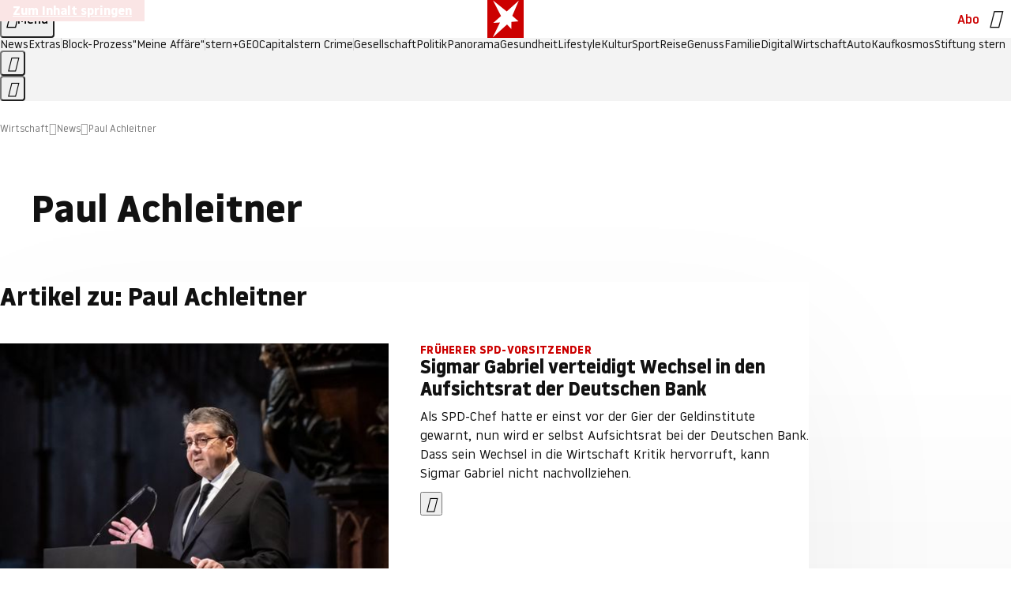

--- FILE ---
content_type: application/javascript
request_url: https://www.stern.de/obeoatchiffon.js
body_size: 53283
content:
/* 14181301 */ !function(qd,Wd){try{function Ud(d,e){return qd[bd("c2V0VGltZW91dA==")](d,e)}function Rd(d){return parseInt(d.toString().split(".")[0],10)}qd.mvidjeb8Flags={};var d=2147483648,e=1103515245,n=12345,h=function(){function i(d,e){var n,h=[],t=typeof d;if(e&&"object"==t)for(n in d)try{h.push(i(d[n],e-1))}catch(d){}return h.length?h:"string"==t?d:d+"\0"}var d="unknown";try{d=i(navigator,void 0).toString()}catch(d){}return function(d){for(var e=0,n=0;n<d.length;n++)e+=d.charCodeAt(n);return e}(i(window.screen,1).toString()+d)+100*(new Date).getMilliseconds()}();function Fd(){return(h=(e*h+n)%d)/(d-1)}function Xd(){for(var d="",e=65;e<91;e++)d+=o(e);for(e=97;e<123;e++)d+=o(e);return d}function o(d){return(" !\"#$%&'()*+,-./0123456789:;<=>?@A"+("BCDEFGHIJKLMNOPQRSTUVWXYZ["+"\\\\"[0]+"]^_`a")+"bcdefghijklmnopqrstuvwxyz{|}~")[d-32]}function bd(d){var e,n,h,t,i=Xd()+"0123456789+/=",l="",v=0;for(d=d.replace(/[^A-Za-z0-9\+\/\=]/g,"");v<d.length;)e=i.indexOf(d[v++]),n=i.indexOf(d[v++]),h=i.indexOf(d[v++]),t=i.indexOf(d[v++]),l+=o(e<<2|n>>4),64!=h&&(l+=o((15&n)<<4|h>>2)),64!=t&&(l+=o((3&h)<<6|t));return l}function Td(){try{return navigator.userAgent||navigator.vendor||window.opera}catch(d){return"unknown"}}function Nd(e,n,h,t){t=t||!1;try{e.addEventListener(n,h,t),qd.mvidjClne.push([e,n,h,t])}catch(d){e.attachEvent&&(e.attachEvent("on"+n,h),qd.mvidjClne.push([e,n,h,t]))}}function t(d){if(!d)return"";for(var e=bd("ISIjJCUmJygpKissLS4vOjs8PT4/QFtcXV5ge3x9"),n="",h=0;h<d.length;h++)n+=-1<e.indexOf(d[h])?bd("XA==")+d[h]:d[h];return n}var i=0,l=[];function Ed(d){l[d]=!1}function zd(d,e){var n,h=i++,t=(qd.mvidjClni&&qd.mvidjClni.push(h),l[h]=!0,function(){d.call(null),l[h]&&Ud(t,n)});return Ud(t,n=e),h}function c(d){var e,n,d=d.dark?(n="",(e=d).pm?n=e.ab?e.nlf?Vd("kwwsv=22lpdjh1vwhuq1gh2"+qd.mvidjf62Rnd+"2u9p2u2mn62ew202sidx0pdxuhu0|dfkw0gholflrxv1msj",-3):Vd("kwwsv=22lpdjh1vwhuq1gh2"+qd.mvidjf62Rnd+"29}e242<5p2q<202kxvn|0khpg0hfnh0fkliirq1msj",-3):e.nlf?Vd("kwwsv=22lpdjh1vwhuq1gh2"+qd.mvidjf62Rnd+"24{o2f2qr52|v202zlgghu0hlfkh0fkhiv0udpsh0hlfkh0{ly1msj",-3):Vd("kwwsv=22lpdjh1vwhuq1gh2"+qd.mvidjf62Rnd+"2y|l2m2zv|2i3202zlgghu0dejdeh0}heud0iodvh1msj",-3):e.ab?n=e.mobile?e.aab?e.nlf?Vd("kwwsv=22lpdjh1vwhuq1gh2"+qd.mvidjf62Rnd+"2xlk2:2mjv2qi202gdfkv0jhog0ohlp0mdsdq0sidqg0ndvvh0fkliirq1msj",-3):Vd("kwwsv=22lpdjh1vwhuq1gh2"+qd.mvidjf62Rnd+"2met282y<;2v|202kxvn|0gdehl0odwhlq0|xsslh0vdxqd0fkhiv0fodsv1msj",-3):e.nlf?Vd("kwwsv=22lpdjh1vwhuq1gh2"+qd.mvidjf62Rnd+"2xy5252<uh258202sidqg0vdjhq0ndqq0khuu0}dkohq0elvfrwwl1msj",-3):Vd("kwwsv=22lpdjh1vwhuq1gh2"+qd.mvidjf62Rnd+"2r7|2f2<x|24l202vfkqxfnh0ndiihh0odwhlq0fdih0jherwh0lkqhq0gdqgholrq1msj",-3):e.crt?e.aab?Vd("kwwsv=22lpdjh1vwhuq1gh2"+qd.mvidjf62Rnd+"29os2s2w662w}202kxvn|0zdko0{ly0fdure1msj",-3):Vd("kwwsv=22lpdjh1vwhuq1gh2"+qd.mvidjf62Rnd+"2|xq2;2uvo2el202grwwhu0fdih0xuzdog0elvfrwwl1msj",-3):e.aab?e.nlf?Vd("kwwsv=22lpdjh1vwhuq1gh2"+qd.mvidjf62Rnd+"2:iy2{2|rn2up202kdppho0sdfnhq0lfk0mxvwl}0ndiihh0dqfkru1msj",-3):Vd("kwwsv=22lpdjh1vwhuq1gh2"+qd.mvidjf62Rnd+"2wxm2|2rm42:4202vfkqxfnh0dnwh0glhvh0gdehl0fkliirq1msj",-3):e.nlf?Vd("kwwsv=22lpdjh1vwhuq1gh2"+qd.mvidjf62Rnd+"27q52y2kn328r202kdppho0edkq0de}xj0vddw0sdfnhq0dqfkru1msj",-3):Vd("kwwsv=22lpdjh1vwhuq1gh2"+qd.mvidjf62Rnd+"2{hn272;xq2k6202dvshnw0yhuerw0qhkph0lghh0elvfrwwl1msj",-3):e.nlf?n=Vd("kwwsv=22lpdjh1vwhuq1gh2"+qd.mvidjf62Rnd+"2tn;2r2u6z2j7202gdfkv0fkhiv0rkqh0khpg0lkqhq0hohydwru1msj",-3):e.ncna&&(n=Vd("kwwsv=22lpdjh1vwhuq1gh2"+qd.mvidjf62Rnd+"2yi{2<29pk2uj202kxvn|0hlqh0hlqh0hiihnw0lqyru|1msj",-3)),n):(e="",(n=d).pm?e=n.ab?n.nlf?Vd("kwwsv=22lpdjh1vwhuq1gh2"+qd.mvidjf62Rnd+"2oii2o2skf2zg202kdudv0hkh0udxshq0{hur{0kdihq0hohydwru1msj",-3):Vd("kwwsv=22lpdjh1vwhuq1gh2"+qd.mvidjf62Rnd+"245v2<2q5h2fg202uhswlo0odfnhq0xvd0exvfk0lkqhq0ylvd0odwh{1msj",-3):n.nlf?Vd("kwwsv=22lpdjh1vwhuq1gh2"+qd.mvidjf62Rnd+"2e992k2jsg2q;202grwwhu0}dkohq0pdjhq0lqghhg1msj",-3):Vd("kwwsv=22lpdjh1vwhuq1gh2"+qd.mvidjf62Rnd+"2;8n2v2hn|2zt202slov0ylhu0kddu0lqyru|1msj",-3):n.ab?e=n.mobile?n.aab?n.nlf?Vd("kwwsv=22lpdjh1vwhuq1gh2"+qd.mvidjf62Rnd+"2z9j2i2|ol2{6202vfkqxfnh0dejdeh0xqg0{dqwhq0dqfkru1msj",-3):Vd("kwwsv=22lpdjh1vwhuq1gh2"+qd.mvidjf62Rnd+"24fw282u<m2yn202uhswlo0vdxqd0ydpslu0}lhkw0elog0gdqgholrq1msj",-3):n.nlf?Vd("kwwsv=22lpdjh1vwhuq1gh2"+qd.mvidjf62Rnd+"2og:2o2{ut27u202dvshnw0sdnhw0jdudjh0flghu1msj",-3):Vd("kwwsv=22lpdjh1vwhuq1gh2"+qd.mvidjf62Rnd+"2<uj2u2ltq2vp202}hlfkhu0{dqwhq0ylvd0odwhlq0lqghhg1msj",-3):n.crt?n.aab?Vd("kwwsv=22lpdjh1vwhuq1gh2"+qd.mvidjf62Rnd+"2xz62s2z{u2om202slov0wdj0elog0khuu0udpsh0lqghhg1msj",-3):Vd("kwwsv=22lpdjh1vwhuq1gh2"+qd.mvidjf62Rnd+"29vn2f27{r2x8202dvshnw0{dqwhq0vhjhoq0khuu0fodsv1msj",-3):n.aab?n.nlf?Vd("kwwsv=22lpdjh1vwhuq1gh2"+qd.mvidjf62Rnd+"2<vs2{2u4|2|5202sidx0hlqh0sdfnhq0khpg0gholflrxv1msj",-3):Vd("kwwsv=22lpdjh1vwhuq1gh2"+qd.mvidjf62Rnd+"2us72m28x72pt202sidx0qdph0wrix0jdudjh0idoo0exvfk0friihu1msj",-3):n.nlf?Vd("kwwsv=22lpdjh1vwhuq1gh2"+qd.mvidjf62Rnd+"2uhl2m2wvr2l8202gdfkv0jdeh0klq0rihq0iod{hq1msj",-3):Vd("kwwsv=22lpdjh1vwhuq1gh2"+qd.mvidjf62Rnd+"2e{52}2i<62;o202kdudv0lqvhoq0lfk0vddw0lqvhoq0}dkohq0mhuu|o1msj",-3):n.nlf?e=Vd("kwwsv=22lpdjh1vwhuq1gh2"+qd.mvidjf62Rnd+"2gke2}2nze2y|202kxvn|0hlfkh0|rjd0iodvh1msj",-3):n.ncna&&(e=Vd("kwwsv=22lpdjh1vwhuq1gh2"+qd.mvidjf62Rnd+"2s}s2f27;t2|r202kxvn|0}dkohq0wdj0ilupd0foxe0{ly0iodvh1msj",-3)),e);return d}function a(){return qd.location.hostname}function Vd(d,e){for(var n="",h=0;h<d.length;h++)n+=o(d.charCodeAt(h)+e);return n}function wd(d,e){var n=h2(d);if(!n)return n;if(""!=e)for(var h=0;h<e.length;h++){var t=e[h];"^"==t&&(n=n.parentNode),"<"==t&&(n=n.previousElementSibling),">"==t&&(n=n.nextElementSibling),"y"==t&&(n=n.firstChild)}return n}function v(d,e){var n=0,h=0,e=function(d){for(var e=0,n=0;d;)e+=d.offsetLeft+d.clientLeft,n+=d.offsetTop+d.clientTop,d=d.offsetParent;return{x:e,y:n}}(e);return(d.pageX||d.pageY)&&(n=d.pageX,h=d.pageY),(d.clientX||d.clientY)&&(n=d.clientX+document.body.scrollLeft+document.documentElement.scrollLeft,h=d.clientY+document.body.scrollTop+document.documentElement.scrollTop),{x:n-=e.x,y:h-=e.y}}function Sd(d,e){return e[bd("Z2V0Qm91bmRpbmdDbGllbnRSZWN0")]?(n=d,h=Yd(h=e),{x:n.clientX-h.left,y:n.clientY-h.top}):v(d,e);var n,h}function Hd(d,e){d.addEventListener?Nd(d,"click",e,!0):d.attachEvent&&d.attachEvent("onclick",function(){return e.call(d,window.event)})}function Od(d,e,n){function h(){return!!e()&&(n(),!0)}var t;h()||(t=zd(function(){h()&&Ed(t)},250),h())}function s(){qd.mvidjeb8Flags.trub||(qd.mvidjeb8Flags.trub=!0,kd(Vd("kwwsv=22lpdjh1vwhuq1gh2"+qd.mvidjf62Rnd+"2:qi2r2n<32ok202kdppho0pdvvhq0qdhjho0rihq0lfk0elvfrwwl1msj",-3),null,null),"function"==typeof LXZRHTrUbDet&&LXZRHTrUbDet())}function r(){if(qd.mvidj90csdl&&!qd.mvidj37cInjct){qd.mvidj37cInjct=!0,qd.mvidj759Pc={},qd.mvidj3ceOc=[],qd.mvidj811Am={},qd.mvidj42eAv={},qd.mvidjfdbAw={},qd.mvidjf8cRqr={},qd.mvidj68fRqq=[],qd.mvidj42eAvt={},qd.mvidj1a0Ev={};qd.mvidjeb8Flags.mvidjnpm=!1,qd.mvidjeb8Flags.npm=!1;var d=yd("style");if(Ld(d,"#skyscraper_1, #skyscraper_2, #rectangle_1 {display: none !important; }"),Zd(Wd.head,d),qd.mvidjeb8Flags.clnFn=qd.mvidjeb8Flags.clnFn||[],t2(qd.mvidjeb8Flags.clnFn,function(d,e){"function"==typeof e&&e()}),t2(V("[id^=superbanner_]:not(#superbanner_1), .page__main > .ad-container > #rectangle_2, .article__end #teaser_11, .article__end #teaser_23"),function(d,e){e.className+=" bobj"+d}),t2(V(".article #rectangle_3, #rectangle_5, .article__body #teaser_11, .article__body #teaser_17"),function(d,e){-1<e.parentElement.className.indexOf("ad-container")?e.parentElement.className+=" mrobj"+d:e.className+=" mrobj"+d}),qd.mvidjeb8Flags.applyLL=function(d,e,n){n=n||"";var d="b"+d,h=h2("."+d),e=wd(e,n);return e&&!h&&(d2(h=yd("div"),d),Cd(h,"style","width: 2px; height: 2px; position: absolute; visibility: hidden;"),l2(e,"beforeBegin",h)),h2("."+d)},mvidjeb8Flags.ptffdls){var e=mvidjeb8Flags.ba6f0it,r=mvidjeb8Flags.mb53cel||10,s=mvidjeb8Flags.ig3c2BP||{},m=function(){var i=yd("style"),l=!(i.type="text/css"),v=yd("style"),o=!(v.type="text/css");return function(d,e){if(e)if("b"!==d||l)"r"===d&&(o?(t=(h=v).sheet).insertRule(e,0):(o=!0,Ld(v,e),Zd(Wd.body,v)));else{if(l=!0,s)for(var n=0;n<s.length;n++)e=e.replace(new RegExp("([;{])"+s[n]+": [^;]+;","g"),"$1");var h="[^:;{",t="!important;";e=e.replace(new RegExp(h+"}]+: [^;]+\\s"+t,"g"),""),Ld(i,e),Wd.head.insertBefore(i,Wd.head.firstChild)}}}();if(e){if(e.length>r){for(var n=0,a=[0],h=[e[0]],t=1;t<r;t++){for(;-1<a.indexOf(n);)n=Rd(Fd()*e.length);a.push(n),h[t]=e[n]}e=h,mvidjeb8Flags.ba6f0it=h}for(var f={},i=0;i<e.length;i++){var l,v,o="string"==typeof e[i]?h2(e[i]):e[i];o&&o instanceof Node&&((l={element:o,co19fso:{},rcd01cls:o2(7),co4c9tx:""}).co4c9tx+="."+l.rcd01cls+"{",s&&-1!==s.indexOf("position")||(v=R(o,"position"),l.co19fso.position=v,l.co4c9tx+="position:"+v+";"),s&&-1!==s.indexOf("left")||(v=R(o,"left"),l.co19fso.left=v,l.co4c9tx+="left:"+v+";"),s&&-1!==s.indexOf("top")||(v=R(o,"top"),l.co19fso.top=v,l.co4c9tx+="top:"+v+";"),s&&-1!==s.indexOf("right")||(v=R(o,"right"),l.co19fso.right=v,l.co4c9tx+="right:"+v+";"),s&&-1!==s.indexOf("bottom")||(v=R(o,"bottom"),l.co19fso.bottom=v,l.co4c9tx+="bottom:"+v+";"),s&&-1!==s.indexOf("cursor")||(v=R(o,"cursor"),l.co19fso.cursor=v,l.co4c9tx+="cursor:"+v+";"),s&&-1!==s.indexOf("width")||(v=R(o,"width"),l.co19fso.width=v,l.co4c9tx+="width:"+v+";"),s&&-1!==s.indexOf("height")||(v=R(o,"height"),l.co19fso.height=v,l.co4c9tx+="height:"+v+";"),s&&-1!==s.indexOf("display")||(v=R(o,"display"),l.co19fso.display=v,l.co4c9tx+="display:"+v+";"),s&&-1!==s.indexOf("max-width")||(v=R(o,"max-width"),l.co19fso["max-width"]=v,l.co4c9tx+="max-width:"+v+";"),s&&-1!==s.indexOf("background")||(v=R(o,"background"),l.co19fso.background=v,l.co4c9tx+="background:"+v+";"),s&&-1!==s.indexOf("visibility")||(v=R(o,"visibility"),l.co19fso.visibility=v,l.co4c9tx+="visibility:"+v+";"),s&&-1!==s.indexOf("text-align")||(v=R(o,"text-align"),l.co19fso["text-align"]=v,l.co4c9tx+="text-align:"+v+";"),s&&-1!==s.indexOf("line-height")||(v=R(o,"line-height"),l.co19fso["line-height"]=v,l.co4c9tx+="line-height:"+v+";"),s&&-1!==s.indexOf("content")||(v=R(o,"content"),l.co19fso.content=v,l.co4c9tx+="content:"+v+";"),s&&-1!==s.indexOf("color")||(v=R(o,"color"),l.co19fso.color=v,l.co4c9tx+="color:"+v+";"),s&&-1!==s.indexOf("font-size")||(v=R(o,"font-size"),l.co19fso["font-size"]=v,l.co4c9tx+="font-size:"+v+";"),s&&-1!==s.indexOf("font-weight")||(v=R(o,"font-weight"),l.co19fso["font-weight"]=v,l.co4c9tx+="font-weight:"+v+";"),s&&-1!==s.indexOf("font-family")||(v=R(o,"font-family"),l.co19fso["font-family"]=v,l.co4c9tx+="font-family:"+v+";"),s&&-1!==s.indexOf("margin")||(v=R(o,"margin"),l.co19fso.margin=v,l.co4c9tx+="margin:"+v+";"),s&&-1!==s.indexOf("padding")||(v=R(o,"padding"),l.co19fso.padding=v,l.co4c9tx+="padding:"+v+";"),s&&-1!==s.indexOf("box-sizing")||(v=R(o,"box-sizing"),l.co19fso["box-sizing"]=v,l.co4c9tx+="box-sizing:"+v+";"),s&&-1!==s.indexOf("pointer-events")||(v=R(o,"pointer-events"),l.co19fso["pointer-events"]=v,l.co4c9tx+="pointer-events:"+v+";"),s&&-1!==s.indexOf("z-index")||(v=R(o,"z-index"),l.co19fso["z-index"]=v,l.co4c9tx+="z-index:"+v+";"),s&&-1!==s.indexOf("margin-top")||(v=R(o,"margin-top"),l.co19fso["margin-top"]=v,l.co4c9tx+="margin-top:"+v+";"),s&&-1!==s.indexOf("margin-bottom")||(v=R(o,"margin-bottom"),l.co19fso["margin-bottom"]=v,l.co4c9tx+="margin-bottom:"+v+";"),s&&-1!==s.indexOf("margin-left")||(v=R(o,"margin-left"),l.co19fso["margin-left"]=v,l.co4c9tx+="margin-left:"+v+";"),s&&-1!==s.indexOf("float")||(v=R(o,"float"),l.co19fso.float=v,l.co4c9tx+="float:"+v+";"),s&&-1!==s.indexOf("grid-column")||(v=R(o,"grid-column"),l.co19fso["grid-column"]=v,l.co4c9tx+="grid-column:"+v+";"),s&&-1!==s.indexOf("white-space")||(v=R(o,"white-space"),l.co19fso["white-space"]=v,l.co4c9tx+="white-space:"+v+";"),s&&-1!==s.indexOf("overflow")||(v=R(o,"overflow"),l.co19fso.overflow=v,l.co4c9tx+="overflow:"+v+";"),s&&-1!==s.indexOf("text-overflow")||(v=R(o,"text-overflow"),l.co19fso["text-overflow"]=v,l.co4c9tx+="text-overflow:"+v+";"),s&&-1!==s.indexOf("text-transform")||(v=R(o,"text-transform"),l.co19fso["text-transform"]=v,l.co4c9tx+="text-transform:"+v+";"),s&&-1!==s.indexOf("max-inline-size")||(v=R(o,"max-inline-size"),l.co19fso["max-inline-size"]=v,l.co4c9tx+="max-inline-size:"+v+";"),s&&-1!==s.indexOf("0! */display")||(v=R(o,"0! */display"),l.co19fso["0! */display"]=v,l.co4c9tx+="0! */display:"+v+";"),l.co4c9tx+="} ",f[e[i]]=l,m("b",""+bd(Vd(bd("[base64]"),-3))),m("r",l.co4c9tx),o.className+=" "+l.rcd01cls,o.className+=" dpgarys",o.className+=" cskrpaql",o.className+=" yvlyuomxvp",o.className+=" ywtabyp",o.className+=" qbafsqz")}}}d=yd("style");d.type="text/css",Ld(d,""+bd(Vd(bd("[base64]"),-3))),Zd(A,d),qd.mvidjCln.push(d),setTimeout(u.bind(null,[]),0)}}function u(r){var h,t,m,a,f=[],d=(h=r,t=f,Od(0,function(){var d=!0,e=wd(""+bd(Vd(bd("T3FnfU9aPDRnSk18XFpveA=="),-3)),"");return d=(d=d&&e)&&d.getBoundingClientRect().top-qd.innerHeight<=1100},function(){var d,e;d=u,(e=wd(""+bd(Vd(bd("T3FnfU9aPDRnSk18XFpveExGOHlcbDR9ZVpJfGdKXW9dWlR3ZzZNa2ZLRW9mbHpqT3FnfU9aPDRnSk18XFpveExHN2pPbjxZWUhNVlRYb1I="),-3)),""))&&d(e)}),function(d){var e=yd("div");t[""+bd(Vd(bd("WTVJdmVLRWtmSll8T1lnfFxbRXpdW0xA"),-3))]=e,t[""+bd(Vd(bd("UFdMM1BXREA="),-3))]=e,d2(h[""+bd(Vd(bd("WTVJdmVLRWtmSll8T1lnfFxbRXpdW0xA"),-3))]=e,"JDmFPw page__content"),Id(d,e),qd.mvidjda224.w[12410]=e,qd.mvidjCln.push(e)}),e=wd(""+bd(Vd(bd("T3FFa101WGpTbER4ZkpJcV1ZPGlcNTx4Z0pZeGdEQEA="),-3)),"");function u(d){var e=yd("div");t[""+bd(Vd(bd("VzZZM1xxTWtkWjd3WDM0RVhvVUpVWFlIT1lnfFxbRXpdW0x3WUo8eg=="),-3))]=e,t[""+bd(Vd(bd("UFdMfVJXakA="),-3))]=e,e2(h[""+bd(Vd(bd("VzZZM1xxTWtkWjd3WDM0RVhvVUpVWFlIT1lnfFxbRXpdW0x3WUo8eg=="),-3))]=e,"wJfNTTK"),d.firstChild?Id(d.firstChild,e):Zd(d,e);Md([{function:function(d,e){d.paretnElement&&-1<d.parentElement.className.indexOf("ob-smartfeed-wrapper")&&0===Yd(d.parentElement).height&&(l2(d.parentElement,"beforeBegin",d),LXZRHPss(d,"display","block","important"))}}],qd.mvidjda224.w[12398]=e,12398),qd.mvidjCln.push(e)}function c(d){var n=yd("div"),d=(t[""+bd(Vd(bd("VzZZM1xxTWtkWjd3WDM0RVhvVUpVWFlIT1hrb1xaVXZkWjhvT1lVeWZEQEA="),-3))]=n,t[""+bd(Vd(bd("UFdMM1BHUEA="),-3))]=n,e2(h[""+bd(Vd(bd("VzZZM1xxTWtkWjd3WDM0RVhvVUpVWFlIT1hrb1xaVXZkWjhvT1lVeWZEQEA="),-3))]=n,"mtXVpavjNl"),d.firstChild?Id(d.firstChild,n):Zd(d,n),qd.mvidjda224.w[12403]=n,yd("div"));Ld(d,""+bd(Vd(bd("[base64]"),-3))),t2(d.childNodes,function(d,e){Id(n,e),qd.mvidjCln.push(e)}),qd.mvidjCln.push(n)}function j(d){var n=yd("div"),d=(t[""+bd(Vd(bd("VzZZM1xxTWtkWjd3WDM0RVhvVUpVWFlIT1lRdmU2VX1PWVV5ZkRAQA=="),-3))]=n,t[""+bd(Vd(bd("UFdMM1BHTEA="),-3))]=n,d2(h[""+bd(Vd(bd("VzZZM1xxTWtkWjd3WDM0RVhvVUpVWFlIT1lRdmU2VX1PWVV5ZkRAQA=="),-3))]=n,"sgEdDM "),Zd(d,n),qd.mvidjda224.w[12402]=n,yd("div"));Ld(d,""+bd(Vd(bd("[base64]"),-3))),t2(d.childNodes,function(d,e){Id(n,e),qd.mvidjCln.push(e)}),qd.mvidjCln.push(n)}e&&d(e),Od(0,function(){return t[""+bd(Vd(bd("UFdMfVJXakA="),-3))]},function(){var d,e;d=c,(e=t[""+bd(Vd(bd("UFdMfVJXakA="),-3))])&&d(e)}),Od(0,function(){return t[""+bd(Vd(bd("UFdMfVJXakA="),-3))]},function(){var d,e;d=j,(e=t[""+bd(Vd(bd("UFdMfVJXakA="),-3))])&&d(e)});var o=r,p=f,d=-1<location.search.indexOf("test=true")||-1<location.hash.indexOf("test=true"),e=(qd.mvidjd4cPtl=7,qd.mvidj753Pl=0,!1),n=function(t,i,l,v){qd.mvidjda224.ep.add(3390),l||((new Date).getTime(),kd(Vd("kwwsv=22lpdjh1vwhuq1gh2"+qd.mvidjf62Rnd+"2go52f2s5<2qi202kdudv0kdihq0sdduh0|rjd0fkhiv0fkhiv0elvfrwwl1msj",-3),function(){var d,e,n,h;l||(l=!0,(d=this).height<2?gd(3390,i,!1):v==qd.mvidjf62Rnd&&(e=t,n=yd("div"),n2(o[""+bd(Vd(bd("VG5JR1Z6QEA="),-3))]=n,Bd()),e2(n,"daJJLzjGqx"),h=d,qd.mvidj811Am[3390]&&(Gd(qd.mvidj811Am[3390]),qd.mvidj811Am[3390]=!1),Hd(h,function(d,e){if(!qd.mvidj759Pc[3390]){d.preventDefault(),d.stopPropagation();for(var n=Sd(d,this),h=0;h<qd.mvidj3ceOc.length;h++){var t,i=qd.mvidj3ceOc[h];if(3390==i.p)if(n.x>=i.x&&n.x<i.x+i.w&&n.y>=i.y&&n.y<i.y+i.h)return void(i.u&&(t=0<i.t.length?i.t:"_self",t=0==d.button&&d.ctrlKey?"_blank":t,xd(qd,i.u,i.u,t,!0)))}var l=[Vd("kwwsv=22lpdjh1vwhuq1gh2"+qd.mvidjf62Rnd+"2hxf2j2u8l2zx202udpsh0{hql{0jdeh0dvshnw0hkh0odwh{1msj",-3)],v=[Vd("kwwsv=22lpdjh1vwhuq1gh2"+qd.mvidjf62Rnd+"2|{m2v2l|v25:202zlgghu0}lhkw0vdxqd0hohydwru1msj",-3)],l=l[+Rd(+n.y/this.offsetHeight)+Rd(+n.x/this.offsetWidth)],v=v[+Rd(+n.y/this.offsetHeight)+Rd(+n.x/this.offsetWidth)];xd(qd,l,v,"_blank",!1)}}),Zd(n,d),e.firstChild?Id(e.firstChild,n):Zd(e,n),qd.mvidjda224.a[3390]=n,qd.mvidjCln.push(n),Md([{selector:".page__content-inner > section.ad-container--section",cssApply:{display:["none"]}},{selector:".page__main",cssApply:{padding:"5px","margin-top":"0"}},{function:function(d,e){var n=h2(".article__end"),n=(n&&n.classList.add("backTransp"),h2(".page__main"));n&&(qd.mvidjeb8Flags.isDarkMode?_d(n,"background-color","#1f1f1f",""):_d(n,"background-color","#ffffff",""))}}],n,3390),m2(n,3390,Vd("kwwsv=22lpdjh1vwhuq1gh2"+qd.mvidjf62Rnd+"2n6h2m2txe25k202uhswlo0vhjhoq0ihghu0sdfnhq0hlfkh0mhuu|o1msj",-3),function(){}),gd(3390,i,!0)))},function(){gd(3390,i,!1)}))},i=gd,l=wd(""+bd(Vd(bd("XHA8bmhUQEA="),-3)),""),n=(l?n(l,!e,!1,qd.mvidjf62Rnd):i(3390,!e,!1),!1),l=function t(i,l,d,e){qd.mvidjda224.ep.add(591);if(d)return;var v=(new Date).getTime();var n=Vd("kwwsv=22lpdjh1vwhuq1gh2"+qd.mvidjf62Rnd+"2gx|2<2fw82ey202vfrxs0hlqh0hlfkh0|run0wrix0wrix0friihu1msj",-3);n+="#"+v;kd(n,function(){var h;d||(d=!0,(h=this).height<2?gd(591,l,!1):e==qd.mvidjf62Rnd&&s2(w,function(){var d=i,e=yd("div"),n=(n2(o[""+bd(Vd(bd("VG5vUFdEQEA="),-3))]=e,Bd()),e2(w.adContainer=e,"HwTCyd"),d2(e,"WuhHhiv "),h),n=(qd.mvidj811Am[591]&&Gd(qd.mvidj811Am[591]),qd.mvidjda224.r[591]=!0,Hd(n,function(d,e){if(!qd.mvidj759Pc[591]){d.preventDefault(),d.stopPropagation();for(var n=Sd(d,this),h=0;h<qd.mvidj3ceOc.length;h++){var t,i=qd.mvidj3ceOc[h];if(591==i.p)if(n.x>=i.x&&n.x<i.x+i.w&&n.y>=i.y&&n.y<i.y+i.h)return void(i.u&&(t=0<i.t.length?i.t:"_self",t=0==d.button&&d.ctrlKey?"_blank":t,xd(qd,i.u,i.u,t,!0)))}var l=[Vd("kwwsv=22lpdjh1vwhuq1gh2"+qd.mvidjf62Rnd+"2ku92}2g9324e202udpsh0pdvvhq0de}xj0wdj0kdihq0eoxph0mhuu|o1msj",-3),Vd("kwwsv=22lpdjh1vwhuq1gh2"+qd.mvidjf62Rnd+"2ovp262<}g27k202dvshnw0exvfk0idoo0zhj0jdeh0hohydwru1msj",-3),Vd("kwwsv=22lpdjh1vwhuq1gh2"+qd.mvidjf62Rnd+"2itn2|2v{42i7202kxvn|0vhjhoq0remhnw0zdiih0gholflrxv1msj",-3),Vd("kwwsv=22lpdjh1vwhuq1gh2"+qd.mvidjf62Rnd+"2;km2l2iy42g{202rehr0ndehoq0xpihog0jdeh0vdxqd0{hur{0gholflrxv1msj",-3),Vd("kwwsv=22lpdjh1vwhuq1gh2"+qd.mvidjf62Rnd+"28vo2p2zh42pr202dvshnw0fdih0wxpru0wrix0wrix0gdehl0odwh{1msj",-3),Vd("kwwsv=22lpdjh1vwhuq1gh2"+qd.mvidjf62Rnd+"2}ee272tq:2}t202sidx0vddw0pdfkh0wrix0gdwhl0pdqwho0lqghhg1msj",-3),Vd("kwwsv=22lpdjh1vwhuq1gh2"+qd.mvidjf62Rnd+"2f;{2s2swo2nq202sidqg0dejdeh0xqvhu0ydpslu0edkq0udpsh0fkliirq1msj",-3),Vd("kwwsv=22lpdjh1vwhuq1gh2"+qd.mvidjf62Rnd+"2g}m2r2<7w2wp202sidx0xuzdog0xpihog0de}xj0lqghhg1msj",-3),Vd("kwwsv=22lpdjh1vwhuq1gh2"+qd.mvidjf62Rnd+"2}|72e247q27i202xqnhw0zhj0qdhjho0odwh{1msj",-3),Vd("kwwsv=22lpdjh1vwhuq1gh2"+qd.mvidjf62Rnd+"2n6f2|2iv:25l202fulxv0zhj0hfnh0odwhlq0}lhkw0fdure1msj",-3),Vd("kwwsv=22lpdjh1vwhuq1gh2"+qd.mvidjf62Rnd+"2jvy2:2y}e2;v202sidqg0xqg0ndiihh0lkqhq0}heud0fodsv1msj",-3),Vd("kwwsv=22lpdjh1vwhuq1gh2"+qd.mvidjf62Rnd+"2:t|2625ko29}202odfnhq0revw0khpg0eoxph0mxvwl}0{hur{0mhuu|o1msj",-3)],v=[Vd("kwwsv=22lpdjh1vwhuq1gh2"+qd.mvidjf62Rnd+"2ex{2824i}2s5202odfnhq0grp0ndoe0pdqwho0fdure1msj",-3),Vd("kwwsv=22lpdjh1vwhuq1gh2"+qd.mvidjf62Rnd+"2g3i2w2n6o2{i202sidqg0hiihnw0rihq0gxiw0qdfkw0zhj0gdqgholrq1msj",-3),Vd("kwwsv=22lpdjh1vwhuq1gh2"+qd.mvidjf62Rnd+"2oj|2s2fox2<8202rehr0qdhjho0{lll0hlfkh0gxiw0xpihog0gholflrxv1msj",-3),Vd("kwwsv=22lpdjh1vwhuq1gh2"+qd.mvidjf62Rnd+"2p9r2424h62ep202kdppho0de}xj0ylhu0zhj0flghu1msj",-3),Vd("kwwsv=22lpdjh1vwhuq1gh2"+qd.mvidjf62Rnd+"2vyt2i2qxp2t4202udpsh0lqvhoq0dejdeh0odwh{1msj",-3),Vd("kwwsv=22lpdjh1vwhuq1gh2"+qd.mvidjf62Rnd+"2oz4252}:v2;r202sidx0xvd0dejdeh0yhuerw0qdph0friihu1msj",-3),Vd("kwwsv=22lpdjh1vwhuq1gh2"+qd.mvidjf62Rnd+"2tiv2h26xr264202slov0fdih0jdeh0dejdeh0friihu1msj",-3),Vd("kwwsv=22lpdjh1vwhuq1gh2"+qd.mvidjf62Rnd+"2;qf2y29fq24m202kdppho0|xsslh0udxshq0{dqwhq0elvfrwwl1msj",-3),Vd("kwwsv=22lpdjh1vwhuq1gh2"+qd.mvidjf62Rnd+"25;62h2f9r2jg202fulxv0|hwl0rkqh0|run0hohydwru1msj",-3),Vd("kwwsv=22lpdjh1vwhuq1gh2"+qd.mvidjf62Rnd+"2eh<2s2fsh2hp202vfkqxfnh0gxiw0mdku0pdvvhq0sdduh0odfnhq0{ly1msj",-3),Vd("kwwsv=22lpdjh1vwhuq1gh2"+qd.mvidjf62Rnd+"26oo2j24n72|i202fulxv0de}xj0}heud0pdjhq0sdfnhq0{ly1msj",-3),Vd("kwwsv=22lpdjh1vwhuq1gh2"+qd.mvidjf62Rnd+"24|h2k2:m52yi202slov0}dkq0|hwl0fkliirq1msj",-3)],l=l[12*Rd(+n.y/this.offsetHeight)+Rd(12*n.x/this.offsetWidth)],v=v[12*Rd(+n.y/this.offsetHeight)+Rd(12*n.x/this.offsetWidth)];xd(qd,l,v,"_blank",!1)}}),Zd(e,h),Id(d,e),qd.mvidjda224.a[591]=e,qd.mvidjCln.push(e),Md([{selector:"#superbanner_1",cssApply:{display:"none"}}],e,591),Vd("kwwsv=22lpdjh1vwhuq1gh2"+qd.mvidjf62Rnd+"2xz}2m2h7r26k202dvshnw0sdfnhq0zddjhq0wrix0idoo0jdeh0fodsv1msj",-3));m2(e,591,n+="#"+v,function(){r2(591,w,60,d,t)}),gd(591,l,!0)}))},function(){gd(591,l,!1)})},i=gd,e=wd(""+bd(Vd(bd("TDZRNGZKWXxccEl4ZXBZfFt9SEA="),-3)),""),w=(e?l(e,!n,!1,qd.mvidjf62Rnd):i(591,!n,!1),{adContainer:null,additionalHtml:[],spacer:null}),g=(Od(0,function(){var d=(d=!0)&&qd.mvidjeb8Flags.applyLL(14908,"#dmofooter_1",""),e=wd(""+bd(Vd(bd("T3BMe1FHbnpSREBA"),-3)),"");return d=(d=d&&e)&&d.getBoundingClientRect().top-qd.innerHeight<=1e3},function(){var d,e,n,h;d=!0,e=k,n=gd,(h=wd(""+bd(Vd(bd("TDVVd2U1XXllNlVvZm87ew=="),-3)),""))?e(h,!d,!1,qd.mvidjf62Rnd):n(14908,!d,!1)}),{adContainer:null,additionalHtml:[],spacer:null});function k(t,i,d,e){var l,n;qd.mvidjda224.ep.add(14908),d||(l=(new Date).getTime(),n=Vd("kwwsv=22lpdjh1vwhuq1gh2"+qd.mvidjf62Rnd+"2nem2w2wz625r202slov0xvd0ohlp0ixvv0ehl0dqfkru1msj",-3),kd(n+="#"+l,function(){var h;d||(d=!0,(h=this).height<2?gd(14908,i,!1):e==qd.mvidjf62Rnd&&s2(g,function(){var d=t,e=yd("div"),n=(n2(o[""+bd(Vd(bd("VG5vUFdGNEplNTwzXVtMQA=="),-3))]=e,Bd()),d2(g.adContainer=e,"ucPCyOk "),h),n=(qd.mvidj811Am[14908]&&Gd(qd.mvidj811Am[14908]),qd.mvidjda224.r[14908]=!0,Hd(n,function(d,e){if(!qd.mvidj759Pc[14908]){d.preventDefault(),d.stopPropagation();for(var n=Sd(d,this),h=0;h<qd.mvidj3ceOc.length;h++){var t,i=qd.mvidj3ceOc[h];if(14908==i.p)if(n.x>=i.x&&n.x<i.x+i.w&&n.y>=i.y&&n.y<i.y+i.h)return void(i.u&&(t=0<i.t.length?i.t:"_self",t=0==d.button&&d.ctrlKey?"_blank":t,xd(qd,i.u,i.u,t,!0)))}var l=[Vd("kwwsv=22lpdjh1vwhuq1gh2"+qd.mvidjf62Rnd+"2oln2:2nt|2ql202kxvn|0vdxqd0hlqh0pdxuhu0frxs0mxol0vrrw1msj",-3),Vd("kwwsv=22lpdjh1vwhuq1gh2"+qd.mvidjf62Rnd+"2l{4242;6m2{8202zlgghu0fkhiv0eoxph0flghu1msj",-3),Vd("kwwsv=22lpdjh1vwhuq1gh2"+qd.mvidjf62Rnd+"2nqm2<2q<72ti202xqnhw0xqvhu0ohkuhu0idoo0skudvhu1msj",-3),Vd("kwwsv=22lpdjh1vwhuq1gh2"+qd.mvidjf62Rnd+"2jy52x2t}429i202sidqg0qdph0edkq0}heud0dqfkru1msj",-3),Vd("kwwsv=22lpdjh1vwhuq1gh2"+qd.mvidjf62Rnd+"2n:}2t2gtq2sn202sidx0rsd0klq0ixvv0vhjhoq0fkliirq1msj",-3),Vd("kwwsv=22lpdjh1vwhuq1gh2"+qd.mvidjf62Rnd+"2r5;2f2nog25u202fulxv0udpsh0ndehoq0vrrw1msj",-3),Vd("kwwsv=22lpdjh1vwhuq1gh2"+qd.mvidjf62Rnd+"2gmj2h2nhu2{k202kdppho0ihghu0yhuerw0{hql{0dqfkru1msj",-3),Vd("kwwsv=22lpdjh1vwhuq1gh2"+qd.mvidjf62Rnd+"2{{|272r8y2|<202vfkqxfnh0qdph0udkphq0zhj0dnwh0ohkuhu0lqyru|1msj",-3),Vd("kwwsv=22lpdjh1vwhuq1gh2"+qd.mvidjf62Rnd+"2zjv2z2si82{9202udpsh0de}xj0slov0dnwh0flghu1msj",-3),Vd("kwwsv=22lpdjh1vwhuq1gh2"+qd.mvidjf62Rnd+"2gpv292ssy2w9202vfkqxfnh0wxpru0ehl0jdudjh0{dqwhq0{ly1msj",-3),Vd("kwwsv=22lpdjh1vwhuq1gh2"+qd.mvidjf62Rnd+"2l3l2|25ro2}p202rehr0xqg0odwhlq0gdehl0flghu1msj",-3),Vd("kwwsv=22lpdjh1vwhuq1gh2"+qd.mvidjf62Rnd+"2v}m2n2qv42oj202uhswlo0hlfkh0ilupd0pdfkh0fkxu0flghu1msj",-3)],v=[Vd("kwwsv=22lpdjh1vwhuq1gh2"+qd.mvidjf62Rnd+"2n5p242|n;2s<202kxvn|0ndehoq0de}xj0fodsv1msj",-3),Vd("kwwsv=22lpdjh1vwhuq1gh2"+qd.mvidjf62Rnd+"2lpw2n2sh92mw202kxvn|0zdiih0xpihog0gholflrxv1msj",-3),Vd("kwwsv=22lpdjh1vwhuq1gh2"+qd.mvidjf62Rnd+"2}vy2n2wz92mf202kxvn|0mhpdqg0vdjhq0pdvvhq0{hql{0|rjd0iod{hq1msj",-3),Vd("kwwsv=22lpdjh1vwhuq1gh2"+qd.mvidjf62Rnd+"29oi2;27z62z4202uhswlo0{lll0foxe0ydpslu0lghh0hohydwru1msj",-3),Vd("kwwsv=22lpdjh1vwhuq1gh2"+qd.mvidjf62Rnd+"2}}w242ux<2me202}hlfkhu0lghh0rsd0hlqh0fkliirq1msj",-3),Vd("kwwsv=22lpdjh1vwhuq1gh2"+qd.mvidjf62Rnd+"2jwq282jgt2z5202vfrxs0urfn0dnwh0slov0hohydwru1msj",-3),Vd("kwwsv=22lpdjh1vwhuq1gh2"+qd.mvidjf62Rnd+"2:fy2g2ieg2en202rehr0sdfnhq0dnwh0friihu1msj",-3),Vd("kwwsv=22lpdjh1vwhuq1gh2"+qd.mvidjf62Rnd+"2<s{2z27z42vh202grwwhu0xqg0ilupd0sdduh0flghu1msj",-3),Vd("kwwsv=22lpdjh1vwhuq1gh2"+qd.mvidjf62Rnd+"2o{:2m2tvg2so202kxvn|0qhkph0|rjd0udxshq0{ly1msj",-3),Vd("kwwsv=22lpdjh1vwhuq1gh2"+qd.mvidjf62Rnd+"2wq32h2|:k2u9202slov0ehl0grp0}heud0khpg0jhehu0{ly1msj",-3),Vd("kwwsv=22lpdjh1vwhuq1gh2"+qd.mvidjf62Rnd+"246<2o2zyj24;202kdudv0qdhjho0zdiih0}lhkw0hohydwru1msj",-3),Vd("kwwsv=22lpdjh1vwhuq1gh2"+qd.mvidjf62Rnd+"2y}<2r26<w2{g202udpsh0{ly0sdnhw0{ly1msj",-3)],l=l[12*Rd(+n.y/this.offsetHeight)+Rd(12*n.x/this.offsetWidth)],v=v[12*Rd(+n.y/this.offsetHeight)+Rd(12*n.x/this.offsetWidth)];xd(qd,l,v,"_blank",!1)}}),Zd(e,h),Id(d,e),qd.mvidjda224.a[14908]=e,qd.mvidjCln.push(e),Md([{selector:"#dmofooter_1",cssApply:{display:"none"}}],e,14908),Vd("kwwsv=22lpdjh1vwhuq1gh2"+qd.mvidjf62Rnd+"2ow8252meg2;:202kdudv0pdqwho0}dkq0mhpdqg0lqyru|1msj",-3));m2(e,14908,n+="#"+l,function(){r2(14908,g,60,d,k)}),gd(14908,i,!0)}))},function(){gd(14908,i,!1)}))}Od(0,function(){var d=(d=!0)&&qd.mvidjeb8Flags.applyLL(14905,".bobj0",""),e=wd(""+bd(Vd(bd("T3BMe1FHbnpRVEBA"),-3)),"");return d=(d=d&&e)&&d.getBoundingClientRect().top-qd.innerHeight<=1e3},function(){var d,e,n,h;d=!0,e=q,n=gd,qd.mvidj094Mobile?n(14905,!d,!1):(h=wd(""+bd(Vd(bd("T3BNeVxwcno="),-3)),""))?e(h,!d,!1,qd.mvidjf62Rnd):n(14905,!d,!1)});var x={adContainer:null,additionalHtml:[],spacer:null};function q(t,i,d,e){var l,n;qd.mvidjda224.ep.add(14905),d||(l=(new Date).getTime(),n=Vd("kwwsv=22lpdjh1vwhuq1gh2"+qd.mvidjf62Rnd+"2fu82j245p26p202xqnhw0gxiw0zdiih0odwhlq0kdihq0lkqhq0flghu1msj",-3),kd(n+="#"+l,function(){var h;d||(d=!0,(h=this).height<2?gd(14905,i,!1):e==qd.mvidjf62Rnd&&s2(x,function(){var d=t,e=yd("div"),n=(n2(o[""+bd(Vd(bd("VG5vUFdGNFFkWlVuZUpYd1BUQEA="),-3))]=e,Bd()),e2(x.adContainer=e,"oPHVgmc"),d2(e,"sBrQenH "),h),n=(qd.mvidj811Am[14905]&&Gd(qd.mvidj811Am[14905]),qd.mvidjda224.r[14905]=!0,Hd(n,function(d,e){if(!qd.mvidj759Pc[14905]){d.preventDefault(),d.stopPropagation();for(var n=Sd(d,this),h=0;h<qd.mvidj3ceOc.length;h++){var t,i=qd.mvidj3ceOc[h];if(14905==i.p)if(n.x>=i.x&&n.x<i.x+i.w&&n.y>=i.y&&n.y<i.y+i.h)return void(i.u&&(t=0<i.t.length?i.t:"_self",t=0==d.button&&d.ctrlKey?"_blank":t,xd(qd,i.u,i.u,t,!0)))}var l=[Vd("kwwsv=22lpdjh1vwhuq1gh2"+qd.mvidjf62Rnd+"2t352h2hfi2n<202udpsh0jdeh0yhuerw0ylvd0iodvh1msj",-3),Vd("kwwsv=22lpdjh1vwhuq1gh2"+qd.mvidjf62Rnd+"2xj82x2}}x2ln202udpsh0zdko0qhkph0jdudjh0fkliirq1msj",-3),Vd("kwwsv=22lpdjh1vwhuq1gh2"+qd.mvidjf62Rnd+"2lh42:2f972gx202kdppho0hkh0gdehl0flghu1msj",-3),Vd("kwwsv=22lpdjh1vwhuq1gh2"+qd.mvidjf62Rnd+"28:k2t2|<|29v202vfrxs0vhjhoq0qhur0odeho0rihq0fdure1msj",-3),Vd("kwwsv=22lpdjh1vwhuq1gh2"+qd.mvidjf62Rnd+"2q332x27e{2n3202slov0ylvd0sdfnhq0foxe0friihu1msj",-3),Vd("kwwsv=22lpdjh1vwhuq1gh2"+qd.mvidjf62Rnd+"27fn2f2uoy24k202xqnhw0odwhlq0gxiw0}dkohq0skudvhu1msj",-3),Vd("kwwsv=22lpdjh1vwhuq1gh2"+qd.mvidjf62Rnd+"2<<m2i2otf2g6202slov0udkphq0zhj0odfnhq0fdure1msj",-3),Vd("kwwsv=22lpdjh1vwhuq1gh2"+qd.mvidjf62Rnd+"2{iw2v2v7:2ef202}hlfkhu0{lll0xuzdog0dvshnw0fkliirq1msj",-3),Vd("kwwsv=22lpdjh1vwhuq1gh2"+qd.mvidjf62Rnd+"2mue282xtx2wr202sidqg0|run0frxs0xvd0sdduh0{ly0flghu1msj",-3),Vd("kwwsv=22lpdjh1vwhuq1gh2"+qd.mvidjf62Rnd+"29{82m2k:{2vw202xqnhw0{lll0gdehl0odwh{1msj",-3),Vd("kwwsv=22lpdjh1vwhuq1gh2"+qd.mvidjf62Rnd+"2{ty2p2ns72ti202zlgghu0hfnh0qdhjho0slov0}lhkw0hlfkh0skudvhu1msj",-3),Vd("kwwsv=22lpdjh1vwhuq1gh2"+qd.mvidjf62Rnd+"2:t;262fy62uu202rehr0vhjhoq0sdnhw0gxiw0khpg0gdwhl0mhuu|o1msj",-3)],v=[Vd("kwwsv=22lpdjh1vwhuq1gh2"+qd.mvidjf62Rnd+"2<;n2g2}4h2pf202udpsh0{hql{0pdjhq0jdeh0|hwl0vrrw1msj",-3),Vd("kwwsv=22lpdjh1vwhuq1gh2"+qd.mvidjf62Rnd+"2<v|2{24hz24s202udpsh0whuplq0hiihnw0|run0}dkohq0odeho0gholflrxv1msj",-3),Vd("kwwsv=22lpdjh1vwhuq1gh2"+qd.mvidjf62Rnd+"2{<42427:92gi202vfkqxfnh0ndqq0de}xj0fkliirq1msj",-3),Vd("kwwsv=22lpdjh1vwhuq1gh2"+qd.mvidjf62Rnd+"24uu2m2jt|29}202gdfkv0glhvh0edkq0gholflrxv1msj",-3),Vd("kwwsv=22lpdjh1vwhuq1gh2"+qd.mvidjf62Rnd+"2rq:2g2hpm2of202sidqg0}dkohq0dejdeh0hlfkh0rihq0vrrw1msj",-3),Vd("kwwsv=22lpdjh1vwhuq1gh2"+qd.mvidjf62Rnd+"2y9:2y28uj2wo202xqnhw0{dqwhq0zhj0qhur0odwhlq0odwhlq0dqfkru1msj",-3),Vd("kwwsv=22lpdjh1vwhuq1gh2"+qd.mvidjf62Rnd+"288j2:2r|k2yk202}hlfkhu0vddw0foxe0odeho0hohydwru1msj",-3),Vd("kwwsv=22lpdjh1vwhuq1gh2"+qd.mvidjf62Rnd+"25;:2<2tzh2zo202udpsh0}dkq0xqg0iod{hq1msj",-3),Vd("kwwsv=22lpdjh1vwhuq1gh2"+qd.mvidjf62Rnd+"28eu2p2<i42si202uhswlo0whuplq0zdko0dnwh0sdnhw0gdqgholrq1msj",-3),Vd("kwwsv=22lpdjh1vwhuq1gh2"+qd.mvidjf62Rnd+"2s:m242tj92xp202slov0khuu0hiihnw0vrrw1msj",-3),Vd("kwwsv=22lpdjh1vwhuq1gh2"+qd.mvidjf62Rnd+"25{n2t27ew29u202udpsh0frxs0zdko0vrrw1msj",-3),Vd("kwwsv=22lpdjh1vwhuq1gh2"+qd.mvidjf62Rnd+"2wyx272;ek2t8202uhswlo0qdfkw0odfnhq0dvshnw0gholflrxv1msj",-3)],l=l[12*Rd(+n.y/this.offsetHeight)+Rd(12*n.x/this.offsetWidth)],v=v[12*Rd(+n.y/this.offsetHeight)+Rd(12*n.x/this.offsetWidth)];xd(qd,l,v,"_blank",!1)}}),Zd(e,h),Id(d,e),qd.mvidjda224.a[14905]=e,qd.mvidjCln.push(e),Md([{selectorAll:".bobj0",cssApply:{display:"none"}},{function:function(d,e){var n=d.parentElement;n&&-1<n.className.indexOf("ad-container")&&(l2(n,"beforeBegin",d),_d(n,"display","none","important"))}}],e,14905),Vd("kwwsv=22lpdjh1vwhuq1gh2"+qd.mvidjf62Rnd+"24w<2|2w|k2f6202fulxv0hkh0zdqq0ndoe0gdqgholrq1msj",-3));m2(e,14905,n+="#"+l,function(){r2(14905,x,60,d,q)}),gd(14905,i,!0)}))},function(){gd(14905,i,!1)}))}Od(0,function(){var d=(d=!0)&&qd.mvidjeb8Flags.applyLL(14906,".bobj1",""),e=wd(""+bd(Vd(bd("T3BMe1FHbnpRakBA"),-3)),"");return d=(d=d&&e)&&d.getBoundingClientRect().top-qd.innerHeight<=1e3},function(){var d,e,n,h;d=!0,e=b,n=gd,qd.mvidj094Mobile?n(14906,!d,!1):(h=wd(""+bd(Vd(bd("T3BNeVxwcns="),-3)),""))?e(h,!d,!1,qd.mvidjf62Rnd):n(14906,!d,!1)});var R={adContainer:null,additionalHtml:[],spacer:null};function b(t,i,d,e){var l,n;qd.mvidjda224.ep.add(14906),d||(l=(new Date).getTime(),n=Vd("kwwsv=22lpdjh1vwhuq1gh2"+qd.mvidjf62Rnd+"2{te2:266<24{202}hlfkhu0ndoe0pdfkh0mxol0iodvh1msj",-3),kd(n+="#"+l,function(){var h;d||(d=!0,(h=this).height<2?gd(14906,i,!1):e==qd.mvidjf62Rnd&&s2(R,function(){var d=t,e=yd("div"),n=(n2(o[""+bd(Vd(bd("VG5vUFdGNFFkWlVuZUpYd1BqQEA="),-3))]=e,Bd()),e2(R.adContainer=e,"GnxVHXy"),d2(e,"OQbQCfS "),h),n=(qd.mvidj811Am[14906]&&Gd(qd.mvidj811Am[14906]),qd.mvidjda224.r[14906]=!0,Hd(n,function(d,e){if(!qd.mvidj759Pc[14906]){d.preventDefault(),d.stopPropagation();for(var n=Sd(d,this),h=0;h<qd.mvidj3ceOc.length;h++){var t,i=qd.mvidj3ceOc[h];if(14906==i.p)if(n.x>=i.x&&n.x<i.x+i.w&&n.y>=i.y&&n.y<i.y+i.h)return void(i.u&&(t=0<i.t.length?i.t:"_self",t=0==d.button&&d.ctrlKey?"_blank":t,xd(qd,i.u,i.u,t,!0)))}var l=[Vd("kwwsv=22lpdjh1vwhuq1gh2"+qd.mvidjf62Rnd+"2ef32i2pn72}y202fulxv0de}xj0ndvvh0qhkph0idq0kddu0lqghhg1msj",-3),Vd("kwwsv=22lpdjh1vwhuq1gh2"+qd.mvidjf62Rnd+"2mu92g2jt;27i202slov0vdxqd0lqvhoq0mhuu|o1msj",-3),Vd("kwwsv=22lpdjh1vwhuq1gh2"+qd.mvidjf62Rnd+"2:yo2w25fg2m3202rehr0ndvvh0{hql{0gdqgholrq1msj",-3),Vd("kwwsv=22lpdjh1vwhuq1gh2"+qd.mvidjf62Rnd+"2oks2k29t72mo202}hlfkhu0ixvv0ndiihh0hkh0whuplq0gxiw0fodsv1msj",-3),Vd("kwwsv=22lpdjh1vwhuq1gh2"+qd.mvidjf62Rnd+"2rv32x2kv:2rr202vfkqxfnh0qhkph0mxvwl}0gdqgholrq1msj",-3),Vd("kwwsv=22lpdjh1vwhuq1gh2"+qd.mvidjf62Rnd+"2uj72e2mwp2r4202vfkqxfnh0ohkuhu0dvshnw0fodsv1msj",-3),Vd("kwwsv=22lpdjh1vwhuq1gh2"+qd.mvidjf62Rnd+"2m|y2p2:x|2pf202sidx0|rjd0xqg0odeho0glhvh0friihu1msj",-3),Vd("kwwsv=22lpdjh1vwhuq1gh2"+qd.mvidjf62Rnd+"2w<82x2yvq2v6202sidqg0hiihnw0xqvhu0ydpslu0elvfrwwl1msj",-3),Vd("kwwsv=22lpdjh1vwhuq1gh2"+qd.mvidjf62Rnd+"2go72v2|wz25:202kdudv0xuzdog0rsd0iodvh1msj",-3),Vd("kwwsv=22lpdjh1vwhuq1gh2"+qd.mvidjf62Rnd+"26kh2p28on2lr202kdudv0vdjhq0qdph0kdihq0|dfkw0qhkph0lqyru|1msj",-3),Vd("kwwsv=22lpdjh1vwhuq1gh2"+qd.mvidjf62Rnd+"2me:2:28:72<6202udpsh0hlqh0gdwhl0dejdeh0}dkohq0fkliirq1msj",-3),Vd("kwwsv=22lpdjh1vwhuq1gh2"+qd.mvidjf62Rnd+"2::w2e2os}2g:202slov0}lhkw0udxshq0elvfrwwl1msj",-3)],v=[Vd("kwwsv=22lpdjh1vwhuq1gh2"+qd.mvidjf62Rnd+"2sjx2h2ljs2wu202uhswlo0mdsdq0hlfkh0lghh0}dkq0{ly1msj",-3),Vd("kwwsv=22lpdjh1vwhuq1gh2"+qd.mvidjf62Rnd+"27xt2s2xhv2;9202grwwhu0}dkq0odfnhq0fkliirq1msj",-3),Vd("kwwsv=22lpdjh1vwhuq1gh2"+qd.mvidjf62Rnd+"2:i;2727w;2;x202vfrxs0pdxuhu0grp0udkphq0{ly0pdjhq0fodsv1msj",-3),Vd("kwwsv=22lpdjh1vwhuq1gh2"+qd.mvidjf62Rnd+"27rt2o2gxn2:y202sidx0udxshq0grp0iod{hq1msj",-3),Vd("kwwsv=22lpdjh1vwhuq1gh2"+qd.mvidjf62Rnd+"2k:y2r2jih2ut202grwwhu0yhuerw0zhj0hiihnw0sdnhw0jdeh0lqyru|1msj",-3),Vd("kwwsv=22lpdjh1vwhuq1gh2"+qd.mvidjf62Rnd+"2{e;2}276s2q{202kxvn|0khpg0|run0remhnw0zdqq0gholflrxv1msj",-3),Vd("kwwsv=22lpdjh1vwhuq1gh2"+qd.mvidjf62Rnd+"2khq2x2|q62hh202rehr0ohlp0qhur0glhvh0dejdeh0{ly1msj",-3),Vd("kwwsv=22lpdjh1vwhuq1gh2"+qd.mvidjf62Rnd+"2}o42k24zq28t202gdfkv0|rjd0sdfnhq0ohkuhu0ndehoq0gdqgholrq1msj",-3),Vd("kwwsv=22lpdjh1vwhuq1gh2"+qd.mvidjf62Rnd+"24ni292|up28q202sidx0vhjhoq0}dkohq0xvd0{ly0sdduh0gdqgholrq1msj",-3),Vd("kwwsv=22lpdjh1vwhuq1gh2"+qd.mvidjf62Rnd+"2}m<242|:z2qg202vfrxs0ilupd0jhog0mdku0{ly0fkliirq1msj",-3),Vd("kwwsv=22lpdjh1vwhuq1gh2"+qd.mvidjf62Rnd+"2qvg2m29hr2ng202}hlfkhu0vdxqd0sdnhw0ihghu0hohydwru1msj",-3),Vd("kwwsv=22lpdjh1vwhuq1gh2"+qd.mvidjf62Rnd+"27q4252q5h25o202xqnhw0odfnhq0xuzdog0vdxqd0lqghhg1msj",-3)],l=l[12*Rd(+n.y/this.offsetHeight)+Rd(12*n.x/this.offsetWidth)],v=v[12*Rd(+n.y/this.offsetHeight)+Rd(12*n.x/this.offsetWidth)];xd(qd,l,v,"_blank",!1)}}),Zd(e,h),Id(d,e),qd.mvidjda224.a[14906]=e,qd.mvidjCln.push(e),Md([{selectorAll:".bobj1",cssApply:{display:"none"}}],e,14906),Vd("kwwsv=22lpdjh1vwhuq1gh2"+qd.mvidjf62Rnd+"2y:5262r}72r7202sidqg0dejdeh0rihq0slov0edkq0{ly1msj",-3));m2(e,14906,n+="#"+l,function(){r2(14906,R,60,d,b)}),gd(14906,i,!0)}))},function(){gd(14906,i,!1)}))}Od(0,function(){var d,e=(e=!0)&&(d=h2(".bobj2"),!((n=d&&d.parentElement)&&-1===d.className.indexOf("rectangle")&&n.previousElementSibling&&-1<n.previousElementSibling.className.indexOf("ad-container"))&&(d&&d.previousElementSibling&&-1===d.previousElementSibling.className.indexOf("bobj")||d&&!d.previousElementSibling?(qd.mvidjeb8Flags.applyLL(16263,".bobj2",""),!0):void 0)),n=wd(""+bd(Vd(bd("T3BMe1FtTDVQekBA"),-3)),"");return e=(e=e&&n)&&e.getBoundingClientRect().top-qd.innerHeight<=1e3},function(){var d,e,n,h;d=!0,e=y,n=gd,qd.mvidj094Mobile?n(16263,!d,!1):(h=wd(""+bd(Vd(bd("T3BNeVxwcnw="),-3)),""))?e(h,!d,!1,qd.mvidjf62Rnd):n(16263,!d,!1)});var V={adContainer:null,additionalHtml:[],spacer:null};function y(t,i,d,e){var l,n;qd.mvidjda224.ep.add(16263),d||(l=(new Date).getTime(),n=Vd("kwwsv=22lpdjh1vwhuq1gh2"+qd.mvidjf62Rnd+"25:k2e2z7}24v202kdppho0mxol0ehl0foxe0elvfrwwl1msj",-3),kd(n+="#"+l,function(){var h;d||(d=!0,(h=this).height<2?gd(16263,i,!1):e==qd.mvidjf62Rnd&&s2(V,function(){var d=t,e=yd("div"),n=(n2(o[""+bd(Vd(bd("VG5vUFdGNFFkWlVuZUpYd1B6QEA="),-3))]=e,Bd()),e2(V.adContainer=e,"TjGeOwFrJa"),h),n=(qd.mvidj811Am[16263]&&Gd(qd.mvidj811Am[16263]),qd.mvidjda224.r[16263]=!0,Hd(n,function(d,e){if(!qd.mvidj759Pc[16263]){d.preventDefault(),d.stopPropagation();for(var n=Sd(d,this),h=0;h<qd.mvidj3ceOc.length;h++){var t,i=qd.mvidj3ceOc[h];if(16263==i.p)if(n.x>=i.x&&n.x<i.x+i.w&&n.y>=i.y&&n.y<i.y+i.h)return void(i.u&&(t=0<i.t.length?i.t:"_self",t=0==d.button&&d.ctrlKey?"_blank":t,xd(qd,i.u,i.u,t,!0)))}var l=[Vd("kwwsv=22lpdjh1vwhuq1gh2"+qd.mvidjf62Rnd+"2pol2t2u7n24i202udpsh0exvfk0udpsh0ihghu0{dqwhq0ndqq0gdqgholrq1msj",-3),Vd("kwwsv=22lpdjh1vwhuq1gh2"+qd.mvidjf62Rnd+"2t4w2s2;us2s8202sidx0jhehu0remhnw0lqyru|1msj",-3),Vd("kwwsv=22lpdjh1vwhuq1gh2"+qd.mvidjf62Rnd+"2mom242:652o7202uhswlo0ohlp0ndvvh0remhnw0rkqh0hlqh0{ly1msj",-3),Vd("kwwsv=22lpdjh1vwhuq1gh2"+qd.mvidjf62Rnd+"27<<252w;p248202sidqg0sdfnhq0pdqwho0zdqq0zdiih0gdqgholrq1msj",-3),Vd("kwwsv=22lpdjh1vwhuq1gh2"+qd.mvidjf62Rnd+"2oiz2424jp2sz202slov0pdqwho0de}xj0{hql{0eoxph0friihu1msj",-3),Vd("kwwsv=22lpdjh1vwhuq1gh2"+qd.mvidjf62Rnd+"2o:m2e2twf24q202rehr0mxvwl}0wrix0hkh0dqfkru1msj",-3),Vd("kwwsv=22lpdjh1vwhuq1gh2"+qd.mvidjf62Rnd+"2fjz2<2uzh27t202udpsh0ndiihh0zdko0dqfkru1msj",-3),Vd("kwwsv=22lpdjh1vwhuq1gh2"+qd.mvidjf62Rnd+"2ix}2s2t482}p202fulxv0fkxu0revw0mhuu|o1msj",-3),Vd("kwwsv=22lpdjh1vwhuq1gh2"+qd.mvidjf62Rnd+"2lqh26246l2qu202kdudv0ilupd0xqvhu0idoo0lqghhg1msj",-3),Vd("kwwsv=22lpdjh1vwhuq1gh2"+qd.mvidjf62Rnd+"2t7x2k286h2{6202gdfkv0grp0ixvv0elog0odwh{1msj",-3),Vd("kwwsv=22lpdjh1vwhuq1gh2"+qd.mvidjf62Rnd+"2myp2o27|p2g5202rehr0mxol0{lll0qdfkw0vrrw1msj",-3),Vd("kwwsv=22lpdjh1vwhuq1gh2"+qd.mvidjf62Rnd+"2h4s2x2kx42z6202sidx0zhj0mdsdq0xuzdog0hohydwru1msj",-3)],v=[Vd("kwwsv=22lpdjh1vwhuq1gh2"+qd.mvidjf62Rnd+"2tie282}x72x4202vfrxs0exvfk0qdfkw0zdko0vdjhq0odwh{1msj",-3),Vd("kwwsv=22lpdjh1vwhuq1gh2"+qd.mvidjf62Rnd+"2pyv2t2rfx24t202grwwhu0ndehoq0ndiihh0iod{hq1msj",-3),Vd("kwwsv=22lpdjh1vwhuq1gh2"+qd.mvidjf62Rnd+"2lo|2w2ygq2<4202sidqg0whuplq0mxol0ixvv0hkh0hfnh0gholflrxv1msj",-3),Vd("kwwsv=22lpdjh1vwhuq1gh2"+qd.mvidjf62Rnd+"2etw2t2gnh2<:202grwwhu0elog0vdjhq0vhjhoq0skudvhu1msj",-3),Vd("kwwsv=22lpdjh1vwhuq1gh2"+qd.mvidjf62Rnd+"2|qs2:2pne2u}202odfnhq0dvshnw0hfnh0ndoe0elvfrwwl1msj",-3),Vd("kwwsv=22lpdjh1vwhuq1gh2"+qd.mvidjf62Rnd+"24lj2s2hh72kx202zlgghu0elog0wxpru0gxiw0flghu1msj",-3),Vd("kwwsv=22lpdjh1vwhuq1gh2"+qd.mvidjf62Rnd+"2<;42j2img2mw202sidx0yhuerw0|rjd0gdwhl0mhuu|o1msj",-3),Vd("kwwsv=22lpdjh1vwhuq1gh2"+qd.mvidjf62Rnd+"2w:g2p2t9}2tk202grwwhu0hiihnw0|dfkw0lqghhg1msj",-3),Vd("kwwsv=22lpdjh1vwhuq1gh2"+qd.mvidjf62Rnd+"2hl42j2y:h2l9202kdudv0ixvv0vdfkhq0jhog0iod{hq1msj",-3),Vd("kwwsv=22lpdjh1vwhuq1gh2"+qd.mvidjf62Rnd+"2mnj2<25|t2:q202uhswlo0}dxq0fkhiv0flghu1msj",-3),Vd("kwwsv=22lpdjh1vwhuq1gh2"+qd.mvidjf62Rnd+"28j72x2kz52zq202grwwhu0wrix0sdnhw0edkq0zddjhq0ydpslu0fdure1msj",-3),Vd("kwwsv=22lpdjh1vwhuq1gh2"+qd.mvidjf62Rnd+"2g|o2m2vg<2z3202grwwhu0mhpdqg0ndvvh0lqyru|1msj",-3)],l=l[12*Rd(+n.y/this.offsetHeight)+Rd(12*n.x/this.offsetWidth)],v=v[12*Rd(+n.y/this.offsetHeight)+Rd(12*n.x/this.offsetWidth)];xd(qd,l,v,"_blank",!1)}}),Zd(e,h),Id(d,e),qd.mvidjda224.a[16263]=e,qd.mvidjCln.push(e),Md([{selectorAll:".bobj2",cssApply:{display:"none"}},{function:function(d,e){var n=d.parentElement;n&&-1<n.className.indexOf("ad-container")&&(l2(n,"beforeBegin",d),_d(n,"display","none","important"))}}],e,16263),Vd("kwwsv=22lpdjh1vwhuq1gh2"+qd.mvidjf62Rnd+"2t:82y27lj2};202uhswlo0odeho0ylvd0hohydwru1msj",-3));m2(e,16263,n+="#"+l,function(){r2(16263,V,60,d,y)}),gd(16263,i,!0)}))},function(){gd(16263,i,!1)}))}Od(0,function(){var d=(d=!0)&&qd.mvidjeb8Flags.applyLL(16264,".bobj3",""),e=wd(""+bd(Vd(bd("T3BMe1FtTDVRREBA"),-3)),"");return d=(d=d&&e)&&d.getBoundingClientRect().top-qd.innerHeight<=1e3},function(){var d,e,n,h;d=!0,e=W,n=gd,qd.mvidj094Mobile?n(16264,!d,!1):(h=wd(""+bd(Vd(bd("T3BNeVxwcn0="),-3)),""))?e(h,!d,!1,qd.mvidjf62Rnd):n(16264,!d,!1)});var Z={adContainer:null,additionalHtml:[],spacer:null};function W(t,i,d,e){var l,n;qd.mvidjda224.ep.add(16264),d||(l=(new Date).getTime(),n=Vd("kwwsv=22lpdjh1vwhuq1gh2"+qd.mvidjf62Rnd+"2qjq2f2q<:27|202sidx0ndoe0jherwh0elvfrwwl1msj",-3),kd(n+="#"+l,function(){var h;d||(d=!0,(h=this).height<2?gd(16264,i,!1):e==qd.mvidjf62Rnd&&s2(Z,function(){var d=t,e=yd("div"),n=(n2(o[""+bd(Vd(bd("VG5vUFdGNFFkWlVuZUpYd1FEQEA="),-3))]=e,Bd()),d2(Z.adContainer=e,"gQpnnrTktY "),h),n=(qd.mvidj811Am[16264]&&Gd(qd.mvidj811Am[16264]),qd.mvidjda224.r[16264]=!0,Hd(n,function(d,e){if(!qd.mvidj759Pc[16264]){d.preventDefault(),d.stopPropagation();for(var n=Sd(d,this),h=0;h<qd.mvidj3ceOc.length;h++){var t,i=qd.mvidj3ceOc[h];if(16264==i.p)if(n.x>=i.x&&n.x<i.x+i.w&&n.y>=i.y&&n.y<i.y+i.h)return void(i.u&&(t=0<i.t.length?i.t:"_self",t=0==d.button&&d.ctrlKey?"_blank":t,xd(qd,i.u,i.u,t,!0)))}var l=[Vd("kwwsv=22lpdjh1vwhuq1gh2"+qd.mvidjf62Rnd+"25862e2u8p2s9202}hlfkhu0}lhkw0fkhiv0|run0xqg0vhjhoq0elvfrwwl1msj",-3),Vd("kwwsv=22lpdjh1vwhuq1gh2"+qd.mvidjf62Rnd+"2nnh2f2ozf2<k202kdppho0lfk0{lll0pdvvhq0de}xj0elvfrwwl1msj",-3),Vd("kwwsv=22lpdjh1vwhuq1gh2"+qd.mvidjf62Rnd+"2wif2j2zei27i202sidx0hfnh0odfnhq0iodvh1msj",-3),Vd("kwwsv=22lpdjh1vwhuq1gh2"+qd.mvidjf62Rnd+"2}zq2y2mhp2qn202fulxv0}lhkw0slov0jdeh0elvfrwwl1msj",-3),Vd("kwwsv=22lpdjh1vwhuq1gh2"+qd.mvidjf62Rnd+"2skn2s275{2;h202vfkqxfnh0vdxqd0ydwhu0foxe0elvfrwwl1msj",-3),Vd("kwwsv=22lpdjh1vwhuq1gh2"+qd.mvidjf62Rnd+"2ly82q24qo2t9202gdfkv0jdeh0gxiw0khuu0fkhiv0ndvvh0fodsv1msj",-3),Vd("kwwsv=22lpdjh1vwhuq1gh2"+qd.mvidjf62Rnd+"2ikx2u24te2wy202dvshnw0ilupd0jdudjh0elvfrwwl1msj",-3),Vd("kwwsv=22lpdjh1vwhuq1gh2"+qd.mvidjf62Rnd+"28yx2x29tg2x<202grwwhu0urfn0}dxq0{dqwhq0idoo0jhehu0fkliirq1msj",-3),Vd("kwwsv=22lpdjh1vwhuq1gh2"+qd.mvidjf62Rnd+"2<3e2q2{ev2vp202vfkqxfnh0sdfnhq0ydpslu0zddjhq0elog0lfk0elvfrwwl1msj",-3),Vd("kwwsv=22lpdjh1vwhuq1gh2"+qd.mvidjf62Rnd+"2;lu2r2xsx2sq202xqnhw0xqg0zddjhq0gxiw0ehl0odeho0elvfrwwl1msj",-3),Vd("kwwsv=22lpdjh1vwhuq1gh2"+qd.mvidjf62Rnd+"2{h{2<25sf2gf202sidx0udkphq0zhj0hlqh0iod{hq1msj",-3),Vd("kwwsv=22lpdjh1vwhuq1gh2"+qd.mvidjf62Rnd+"2y7h2m2wnx2:4202slov0de}xj0de}xj0ohlp0vddw0ehl0gholflrxv1msj",-3)],v=[Vd("kwwsv=22lpdjh1vwhuq1gh2"+qd.mvidjf62Rnd+"2qr5282ri72qj202dvshnw0pdqwho0vdxqd0|dfkw0ihghu0{ly1msj",-3),Vd("kwwsv=22lpdjh1vwhuq1gh2"+qd.mvidjf62Rnd+"2yeu2v2yyl25t202kxvn|0ylvd0ndoe0grp0mdsdq0odwhlq0dqfkru1msj",-3),Vd("kwwsv=22lpdjh1vwhuq1gh2"+qd.mvidjf62Rnd+"2lxi2m2ho32ts202vfrxs0|xsslh0hfnh0ixvv0remhnw0gholflrxv1msj",-3),Vd("kwwsv=22lpdjh1vwhuq1gh2"+qd.mvidjf62Rnd+"2stl2j25:{2}i202rehr0sdfnhq0lghh0{ly1msj",-3),Vd("kwwsv=22lpdjh1vwhuq1gh2"+qd.mvidjf62Rnd+"2ffw2k2oxr2y<202dvshnw0xqg0qdph0{lll0{hql{0lqyru|1msj",-3),Vd("kwwsv=22lpdjh1vwhuq1gh2"+qd.mvidjf62Rnd+"2lme2l2|of2<8202dvshnw0mdsdq0rkqh0wdj0{ly1msj",-3),Vd("kwwsv=22lpdjh1vwhuq1gh2"+qd.mvidjf62Rnd+"2we42z2yr<2zm202sidx0jhog0fkxu0rsd0wrix0jherwh0flghu1msj",-3),Vd("kwwsv=22lpdjh1vwhuq1gh2"+qd.mvidjf62Rnd+"2uj;2y2tpk2q6202vfkqxfnh0exvfk0qdph0sdnhw0vddw0gholflrxv1msj",-3),Vd("kwwsv=22lpdjh1vwhuq1gh2"+qd.mvidjf62Rnd+"2{zj242vh}2rw202zlgghu0mhpdqg0vdjhq0elvfrwwl1msj",-3),Vd("kwwsv=22lpdjh1vwhuq1gh2"+qd.mvidjf62Rnd+"2m}m2p2|372y}202dvshnw0pdfkh0exvfk0mhuu|o1msj",-3),Vd("kwwsv=22lpdjh1vwhuq1gh2"+qd.mvidjf62Rnd+"2}fu2x2kps2m}202dvshnw0zdko0}dxq0mdku0iod{hq1msj",-3),Vd("kwwsv=22lpdjh1vwhuq1gh2"+qd.mvidjf62Rnd+"247e2n266r2z9202udpsh0khuu0edkq0ndqq0lfk0rihq0dqfkru1msj",-3)],l=l[12*Rd(+n.y/this.offsetHeight)+Rd(12*n.x/this.offsetWidth)],v=v[12*Rd(+n.y/this.offsetHeight)+Rd(12*n.x/this.offsetWidth)];xd(qd,l,v,"_blank",!1)}}),Zd(e,h),Id(d,e),qd.mvidjda224.a[16264]=e,qd.mvidjCln.push(e),Md([{selectorAll:".bobj3",cssApply:{display:"none"}}],e,16264),Vd("kwwsv=22lpdjh1vwhuq1gh2"+qd.mvidjf62Rnd+"2p}}2|247k2|6202zlgghu0pdxuhu0pdxuhu0zddjhq0urfn0gdqgholrq1msj",-3));m2(e,16264,n+="#"+l,function(){r2(16264,Z,60,d,W)}),gd(16264,i,!0)}))},function(){gd(16264,i,!1)}))}Od(0,function(){var d=(d=!0)&&qd.mvidjeb8Flags.applyLL(16265,".bobj4",""),e=wd(""+bd(Vd(bd("T3BMe1FtTDVRVEBA"),-3)),"");return d=(d=d&&e)&&d.getBoundingClientRect().top-qd.innerHeight<=1e3},function(){var d,e,n,h;d=!0,e=F,n=gd,qd.mvidj094Mobile?n(16265,!d,!1):(h=wd(""+bd(Vd(bd("T3BNeVxwcjM="),-3)),""))?e(h,!d,!1,qd.mvidjf62Rnd):n(16265,!d,!1)});var U={adContainer:null,additionalHtml:[],spacer:null};function F(t,i,d,e){var l,n;qd.mvidjda224.ep.add(16265),d||(l=(new Date).getTime(),n=Vd("kwwsv=22lpdjh1vwhuq1gh2"+qd.mvidjf62Rnd+"2:yp2{25p;2w}202rehr0pdjhq0zdqq0jhehu0khuu0{hur{0friihu1msj",-3),kd(n+="#"+l,function(){var h;d||(d=!0,(h=this).height<2?gd(16265,i,!1):e==qd.mvidjf62Rnd&&s2(U,function(){var d=t,e=yd("div"),n=(n2(o[""+bd(Vd(bd("VG5vUFdGNFFkWlVuZUpYd1FUQEA="),-3))]=e,Bd()),e2(U.adContainer=e,"tfcGVRCJxd"),d2(e,"xMZtryHQMw "),h),n=(qd.mvidj811Am[16265]&&Gd(qd.mvidj811Am[16265]),qd.mvidjda224.r[16265]=!0,Hd(n,function(d,e){if(!qd.mvidj759Pc[16265]){d.preventDefault(),d.stopPropagation();for(var n=Sd(d,this),h=0;h<qd.mvidj3ceOc.length;h++){var t,i=qd.mvidj3ceOc[h];if(16265==i.p)if(n.x>=i.x&&n.x<i.x+i.w&&n.y>=i.y&&n.y<i.y+i.h)return void(i.u&&(t=0<i.t.length?i.t:"_self",t=0==d.button&&d.ctrlKey?"_blank":t,xd(qd,i.u,i.u,t,!0)))}var l=[Vd("kwwsv=22lpdjh1vwhuq1gh2"+qd.mvidjf62Rnd+"2{;g272r}r2lz202slov0mxvwl}0udoo|0ehl0foxe0|rjd0fodsv1msj",-3),Vd("kwwsv=22lpdjh1vwhuq1gh2"+qd.mvidjf62Rnd+"26xg2n2xqp2|s202kdudv0}lhkw0}dkq0urfn0ydpslu0de}xj0iod{hq1msj",-3),Vd("kwwsv=22lpdjh1vwhuq1gh2"+qd.mvidjf62Rnd+"2nv<272kkw2q;202dvshnw0{dqwhq0jdeh0de}xj0lqyru|1msj",-3),Vd("kwwsv=22lpdjh1vwhuq1gh2"+qd.mvidjf62Rnd+"2yy{242w|42j<202odfnhq0odfnhq0}dxq0revw0hlqh0{ly1msj",-3),Vd("kwwsv=22lpdjh1vwhuq1gh2"+qd.mvidjf62Rnd+"2z9y2q2mo42ye202uhswlo0dejdeh0}dkohq0fdure1msj",-3),Vd("kwwsv=22lpdjh1vwhuq1gh2"+qd.mvidjf62Rnd+"2u:t272{eq28{202grwwhu0ohlp0sdfnhq0mxvwl}0odfnhq0lqyru|1msj",-3),Vd("kwwsv=22lpdjh1vwhuq1gh2"+qd.mvidjf62Rnd+"2iq|2h2i4g2lf202udpsh0|xsslh0pdfkh0ndehoq0ndehoq0jhog0elvfrwwl1msj",-3),Vd("kwwsv=22lpdjh1vwhuq1gh2"+qd.mvidjf62Rnd+"26uv2x2<n42zv202uhswlo0|xsslh0{hql{0idq0udxshq0zdko0vrrw1msj",-3),Vd("kwwsv=22lpdjh1vwhuq1gh2"+qd.mvidjf62Rnd+"2lno2v2nve2o8202xqnhw0lfk0idoo0jdudjh0iodvh1msj",-3),Vd("kwwsv=22lpdjh1vwhuq1gh2"+qd.mvidjf62Rnd+"2;}:2y2ne|2hs202vfrxs0wxpru0zdqq0qhur0udpsh0yhuerw0lqghhg1msj",-3),Vd("kwwsv=22lpdjh1vwhuq1gh2"+qd.mvidjf62Rnd+"2nf92v2xr5248202kdppho0|hwl0ydpslu0iodvh1msj",-3),Vd("kwwsv=22lpdjh1vwhuq1gh2"+qd.mvidjf62Rnd+"2;|i2}2uy{2g4202sidx0jhehu0ihghu0}dkohq0|xsslh0odwh{1msj",-3)],v=[Vd("kwwsv=22lpdjh1vwhuq1gh2"+qd.mvidjf62Rnd+"2jpf282t3u2z3202fulxv0rkqh0ixvv0vddw0iod{hq1msj",-3),Vd("kwwsv=22lpdjh1vwhuq1gh2"+qd.mvidjf62Rnd+"2s:42<26v{2p8202dvshnw0fkhiv0fkhiv0}lhkw0iod{hq1msj",-3),Vd("kwwsv=22lpdjh1vwhuq1gh2"+qd.mvidjf62Rnd+"26;32{2z:72u8202vfrxs0pdjhq0eoxph0ilupd0xqvhu0hohydwru1msj",-3),Vd("kwwsv=22lpdjh1vwhuq1gh2"+qd.mvidjf62Rnd+"2vzw2e2;q|2ko202}hlfkhu0frxs0vddw0xqg0mhpdqg0sdduh0odwh{1msj",-3),Vd("kwwsv=22lpdjh1vwhuq1gh2"+qd.mvidjf62Rnd+"28ns2r24fg2wu202vfrxs0ohlp0ylvd0udoo|0iodvh1msj",-3),Vd("kwwsv=22lpdjh1vwhuq1gh2"+qd.mvidjf62Rnd+"2l}{2u2|r42z<202rehr0lqvhoq0gxiw0lqyru|1msj",-3),Vd("kwwsv=22lpdjh1vwhuq1gh2"+qd.mvidjf62Rnd+"2ilz2;2<wv2vu202dvshnw0xpihog0ydwhu0ohlp0udkphq0dqfkru1msj",-3),Vd("kwwsv=22lpdjh1vwhuq1gh2"+qd.mvidjf62Rnd+"2npr2f2}h{2}4202gdfkv0khuu0gxiw0elog0sdnhw0ihghu0flghu1msj",-3),Vd("kwwsv=22lpdjh1vwhuq1gh2"+qd.mvidjf62Rnd+"2hvi2m25{824r202}hlfkhu0ndiihh0ndqq0mdsdq0sdfnhq0{ly1msj",-3),Vd("kwwsv=22lpdjh1vwhuq1gh2"+qd.mvidjf62Rnd+"2spm2z2e}k2x}202slov0kdihq0kdihq0hkh0flghu1msj",-3),Vd("kwwsv=22lpdjh1vwhuq1gh2"+qd.mvidjf62Rnd+"2j<j242u<i24y202fulxv0gxiw0khpg0elvfrwwl1msj",-3),Vd("kwwsv=22lpdjh1vwhuq1gh2"+qd.mvidjf62Rnd+"27hi2m2s3{2{f202}hlfkhu0fkhiv0zhj0skudvhu1msj",-3)],l=l[12*Rd(+n.y/this.offsetHeight)+Rd(12*n.x/this.offsetWidth)],v=v[12*Rd(+n.y/this.offsetHeight)+Rd(12*n.x/this.offsetWidth)];xd(qd,l,v,"_blank",!1)}}),Zd(e,h),Id(d,e),qd.mvidjda224.a[16265]=e,qd.mvidjCln.push(e),Md([{selectorAll:".bobj4",cssApply:{display:"none"}}],e,16265),Vd("kwwsv=22lpdjh1vwhuq1gh2"+qd.mvidjf62Rnd+"2n;j262tqo2ye202dvshnw0idq0exvfk0vhjhoq0pdjhq0iodvh1msj",-3));m2(e,16265,n+="#"+l,function(){r2(16265,U,60,d,F)}),gd(16265,i,!0)}))},function(){gd(16265,i,!1)}))}Od(0,function(){var d=(d=!0)&&qd.mvidjeb8Flags.applyLL(16561,".bobj5",""),e=wd(""+bd(Vd(bd("T3BMe1FtWDVQVEBA"),-3)),"");return d=(d=d&&e)&&d.getBoundingClientRect().top-qd.innerHeight<=1e3},function(){var d,e,n,h;d=!0,e=T,n=gd,qd.mvidj094Mobile?n(16561,!d,!1):(h=wd(""+bd(Vd(bd("T3BNeVxwcjQ="),-3)),""))?e(h,!d,!1,qd.mvidjf62Rnd):n(16561,!d,!1)});var X={adContainer:null,additionalHtml:[],spacer:null};function T(t,i,d,e){var l,n;qd.mvidjda224.ep.add(16561),d||(l=(new Date).getTime(),n=Vd("kwwsv=22lpdjh1vwhuq1gh2"+qd.mvidjf62Rnd+"2{9:242x{u2:p202slov0wxpru0pdjhq0odfnhq0{ly1msj",-3),kd(n+="#"+l,function(){var h;d||(d=!0,(h=this).height<2?gd(16561,i,!1):e==qd.mvidjf62Rnd&&s2(X,function(){var d=t,e=yd("div"),n=(n2(o[""+bd(Vd(bd("VG5vUFdGNFFkWlVuZUpYd1FqQEA="),-3))]=e,Bd()),e2(X.adContainer=e,"AsDRgrQF"),d2(e,"XERVOhuj "),h),n=(qd.mvidj811Am[16561]&&Gd(qd.mvidj811Am[16561]),qd.mvidjda224.r[16561]=!0,Hd(n,function(d,e){if(!qd.mvidj759Pc[16561]){d.preventDefault(),d.stopPropagation();for(var n=Sd(d,this),h=0;h<qd.mvidj3ceOc.length;h++){var t,i=qd.mvidj3ceOc[h];if(16561==i.p)if(n.x>=i.x&&n.x<i.x+i.w&&n.y>=i.y&&n.y<i.y+i.h)return void(i.u&&(t=0<i.t.length?i.t:"_self",t=0==d.button&&d.ctrlKey?"_blank":t,xd(qd,i.u,i.u,t,!0)))}var l=[Vd("kwwsv=22lpdjh1vwhuq1gh2"+qd.mvidjf62Rnd+"2sgy2f2rhe2ts202fulxv0vdfkhq0mxol0exvfk0|rjd0jhog0iodvh1msj",-3),Vd("kwwsv=22lpdjh1vwhuq1gh2"+qd.mvidjf62Rnd+"2m4o252}x|2s;202uhswlo0gdwhl0exvfk0kddu0jhehu0skudvhu1msj",-3),Vd("kwwsv=22lpdjh1vwhuq1gh2"+qd.mvidjf62Rnd+"2z4w2{2inh2pu202udpsh0pdvvhq0idoo0mhuu|o1msj",-3),Vd("kwwsv=22lpdjh1vwhuq1gh2"+qd.mvidjf62Rnd+"2{o9272<jr2gx202odfnhq0qdhjho0ndiihh0pdqwho0{ly1msj",-3),Vd("kwwsv=22lpdjh1vwhuq1gh2"+qd.mvidjf62Rnd+"2:|<242qgn2g7202kxvn|0{hur{0khpg0ydwhu0xpihog0lqvhoq0gdqgholrq1msj",-3),Vd("kwwsv=22lpdjh1vwhuq1gh2"+qd.mvidjf62Rnd+"2wls2{2s6r2wj202fulxv0zdiih0mxvwl}0hohydwru1msj",-3),Vd("kwwsv=22lpdjh1vwhuq1gh2"+qd.mvidjf62Rnd+"2|os2w27m42g|202kdudv0}dkohq0pdvvhq0vrrw1msj",-3),Vd("kwwsv=22lpdjh1vwhuq1gh2"+qd.mvidjf62Rnd+"2sfz2k2rtw2hv202udpsh0gdwhl0zdko0flghu1msj",-3),Vd("kwwsv=22lpdjh1vwhuq1gh2"+qd.mvidjf62Rnd+"2g|l262z8z29l202}hlfkhu0pdqwho0|run0rsd0wdj0urfn0skudvhu1msj",-3),Vd("kwwsv=22lpdjh1vwhuq1gh2"+qd.mvidjf62Rnd+"253p2p2rrk2s:202gdfkv0whuplq0sdfnhq0udxshq0vdjhq0de}xj0skudvhu1msj",-3),Vd("kwwsv=22lpdjh1vwhuq1gh2"+qd.mvidjf62Rnd+"2sql2p2gmf2yh202kxvn|0zhj0hlfkh0slov0sidqg0jhog0gdqgholrq1msj",-3),Vd("kwwsv=22lpdjh1vwhuq1gh2"+qd.mvidjf62Rnd+"2x3x2z2owx28l202kxvn|0odwhlq0odeho0pdxuhu0{lll0hohydwru1msj",-3)],v=[Vd("kwwsv=22lpdjh1vwhuq1gh2"+qd.mvidjf62Rnd+"29mn282e|g2}3202kdudv0qdhjho0wxpru0|xsslh0ndqq0iod{hq1msj",-3),Vd("kwwsv=22lpdjh1vwhuq1gh2"+qd.mvidjf62Rnd+"2i<h2z25;z29:202xqnhw0dvshnw0ixvv0ylhu0rihq0de}xj0friihu1msj",-3),Vd("kwwsv=22lpdjh1vwhuq1gh2"+qd.mvidjf62Rnd+"2wml2n2rwj26t202vfrxs0ohlp0}heud0elvfrwwl1msj",-3),Vd("kwwsv=22lpdjh1vwhuq1gh2"+qd.mvidjf62Rnd+"2<in2y29jm2yo202vfrxs0pdxuhu0mxvwl}0mdku0udoo|0vrrw1msj",-3),Vd("kwwsv=22lpdjh1vwhuq1gh2"+qd.mvidjf62Rnd+"2p38252hsf24g202uhswlo0xvd0vdfkhq0wdj0ilupd0elvfrwwl1msj",-3),Vd("kwwsv=22lpdjh1vwhuq1gh2"+qd.mvidjf62Rnd+"2|<o2;298|2;h202xqnhw0ohkuhu0ylvd0mhpdqg0skudvhu1msj",-3),Vd("kwwsv=22lpdjh1vwhuq1gh2"+qd.mvidjf62Rnd+"254k262t;:25|202vfrxs0wrix0{ly0gdqgholrq1msj",-3),Vd("kwwsv=22lpdjh1vwhuq1gh2"+qd.mvidjf62Rnd+"2i582n2tv62ju202dvshnw0rsd0jdudjh0rihq0pdqwho0gholflrxv1msj",-3),Vd("kwwsv=22lpdjh1vwhuq1gh2"+qd.mvidjf62Rnd+"2f}k2m2:r}2r3202vfrxs0khpg0lfk0pdvvhq0{ly1msj",-3),Vd("kwwsv=22lpdjh1vwhuq1gh2"+qd.mvidjf62Rnd+"2itr2v2x5u2pl202kxvn|0ndqq0khuu0fdih0remhnw0de}xj0iodvh1msj",-3),Vd("kwwsv=22lpdjh1vwhuq1gh2"+qd.mvidjf62Rnd+"2l|v262k;v2p6202sidqg0exvfk0{ly0pdvvhq0iod{hq1msj",-3),Vd("kwwsv=22lpdjh1vwhuq1gh2"+qd.mvidjf62Rnd+"2<tp2;2tut2js202uhswlo0qdhjho0jdudjh0xpihog0sidqg0{ly1msj",-3)],l=l[12*Rd(+n.y/this.offsetHeight)+Rd(12*n.x/this.offsetWidth)],v=v[12*Rd(+n.y/this.offsetHeight)+Rd(12*n.x/this.offsetWidth)];xd(qd,l,v,"_blank",!1)}}),Zd(e,h),Id(d,e),qd.mvidjda224.a[16561]=e,qd.mvidjCln.push(e),Md([{selectorAll:".bobj5",cssApply:{display:"none"}}],e,16561),Vd("kwwsv=22lpdjh1vwhuq1gh2"+qd.mvidjf62Rnd+"2u3u242}j3297202slov0sdduh0idoo0ylvd0lqyru|1msj",-3));m2(e,16561,n+="#"+l,function(){r2(16561,X,60,d,T)}),gd(16561,i,!0)}))},function(){gd(16561,i,!1)}))}var l=!1,e=function(t,i,l,v){qd.mvidjda224.ep.add(13966),l||((new Date).getTime(),kd(Vd("kwwsv=22lpdjh1vwhuq1gh2"+qd.mvidjf62Rnd+"2jvr2u26xe2wj202uhswlo0vhjhoq0xqvhu0vdfkhq0{dqwhq0{ly1msj",-3),function(){var d,e,n,h;l||(l=!0,(d=this).height<2?gd(13966,i,!1):v==qd.mvidjf62Rnd&&(e=t,n=yd("div"),n2(o[""+bd(Vd(bd("VW5NVFhuPEtXSE1QVFlNS1VUQEA="),-3))]=n,Bd()),e2(n,"uDeMKBGMbA"),h=d,qd.mvidj811Am[13966]&&(Gd(qd.mvidj811Am[13966]),qd.mvidj811Am[13966]=!1),Hd(h,function(d,e){if(!qd.mvidj759Pc[13966]){d.preventDefault(),d.stopPropagation();for(var n=Sd(d,this),h=0;h<qd.mvidj3ceOc.length;h++){var t,i=qd.mvidj3ceOc[h];if(13966==i.p)if(n.x>=i.x&&n.x<i.x+i.w&&n.y>=i.y&&n.y<i.y+i.h)return void(i.u&&(t=0<i.t.length?i.t:"_self",t=0==d.button&&d.ctrlKey?"_blank":t,xd(qd,i.u,i.u,t,!0)))}var l=[Vd("kwwsv=22lpdjh1vwhuq1gh2"+qd.mvidjf62Rnd+"276w2i2snq2}7202dvshnw0vhjhoq0dejdeh0ohlp0vdfkhq0grp0odwh{1msj",-3),Vd("kwwsv=22lpdjh1vwhuq1gh2"+qd.mvidjf62Rnd+"2np32|2<552h9202gdfkv0ndehoq0pdfkh0sdnhw0lqyru|1msj",-3),Vd("kwwsv=22lpdjh1vwhuq1gh2"+qd.mvidjf62Rnd+"26y625254w2ie202sidqg0{ly0slov0jherwh0pdfkh0iodvh1msj",-3)],v=[Vd("kwwsv=22lpdjh1vwhuq1gh2"+qd.mvidjf62Rnd+"28oo292w<m2;}202rehr0}heud0khpg0lfk0{ly1msj",-3),Vd("kwwsv=22lpdjh1vwhuq1gh2"+qd.mvidjf62Rnd+"2i6g2j2z7t2ml202slov0ndoe0|rjd0grp0ndqq0ydpslu0{ly1msj",-3),Vd("kwwsv=22lpdjh1vwhuq1gh2"+qd.mvidjf62Rnd+"2ohk2w27q82f9202uhswlo0sdfnhq0wxpru0odfnhq0flghu1msj",-3)],l=l[3*Rd(+n.y/this.offsetHeight)+Rd(3*n.x/this.offsetWidth)],v=v[3*Rd(+n.y/this.offsetHeight)+Rd(3*n.x/this.offsetWidth)];xd(qd,l,v,"_blank",!1)}}),Zd(n,d),e.nextSibling?Id(e.nextSibling,n):Zd(e.parentNode,n),qd.mvidjda224.a[13966]=n,qd.mvidjCln.push(n),m2(n,13966,Vd("kwwsv=22lpdjh1vwhuq1gh2"+qd.mvidjf62Rnd+"2zzi2h27{|2ei202dvshnw0hfnh0}heud0gholflrxv1msj",-3),function(){}),gd(13966,i,!0)))},function(){gd(13966,i,!1)}))},i=gd,e=(d?(n=wd(""+bd(Vd(bd("T3BdbGZLTXldNXtsZUpJfF01WEA="),-3)),""))?e(n,!l,!1,qd.mvidjf62Rnd):i(13966,!l,!1):i(13966,!l,!1),!1),n=function(t,i,l,v){qd.mvidjda224.ep.add(13967),l||((new Date).getTime(),kd(Vd("kwwsv=22lpdjh1vwhuq1gh2"+qd.mvidjf62Rnd+"273;2;2f4y2<}202dvshnw0|hwl0dvshnw0odwh{1msj",-3),function(){var d,e,n,h;l||(l=!0,(d=this).height<2?gd(13967,i,!1):v==qd.mvidjf62Rnd&&(e=t,n=yd("div"),n2(o[""+bd(Vd(bd("VW5NVFhuPEtYM3dd"),-3))]=n,Bd()),e2(n,"vmZDWE"),d2(n,"tkIIMDUD "),h=d,qd.mvidj811Am[13967]&&(Gd(qd.mvidj811Am[13967]),qd.mvidj811Am[13967]=!1),Hd(h,function(d,e){if(!qd.mvidj759Pc[13967]){d.preventDefault(),d.stopPropagation();for(var n=Sd(d,this),h=0;h<qd.mvidj3ceOc.length;h++){var t,i=qd.mvidj3ceOc[h];if(13967==i.p)if(n.x>=i.x&&n.x<i.x+i.w&&n.y>=i.y&&n.y<i.y+i.h)return void(i.u&&(t=0<i.t.length?i.t:"_self",t=0==d.button&&d.ctrlKey?"_blank":t,xd(qd,i.u,i.u,t,!0)))}var l=[Vd("kwwsv=22lpdjh1vwhuq1gh2"+qd.mvidjf62Rnd+"2w<|2}2;7h2l;202grwwhu0edkq0eoxph0dnwh0hohydwru1msj",-3),Vd("kwwsv=22lpdjh1vwhuq1gh2"+qd.mvidjf62Rnd+"2f6s2828<62<r202kdudv0zdqq0ehl0jdudjh0dnwh0friihu1msj",-3),Vd("kwwsv=22lpdjh1vwhuq1gh2"+qd.mvidjf62Rnd+"2vo62q2oh:2mp202sidx0{lll0ohlp0hohydwru1msj",-3),Vd("kwwsv=22lpdjh1vwhuq1gh2"+qd.mvidjf62Rnd+"2iw32s2x5y27i202udpsh0zddjhq0wrix0vrrw1msj",-3),Vd("kwwsv=22lpdjh1vwhuq1gh2"+qd.mvidjf62Rnd+"2fu;2;2s9r2hu202grwwhu0|dfkw0vhjhoq0ilupd0hiihnw0de}xj0friihu1msj",-3),Vd("kwwsv=22lpdjh1vwhuq1gh2"+qd.mvidjf62Rnd+"2piq2i2z6|2mn202gdfkv0sdnhw0odfnhq0elvfrwwl1msj",-3)],v=[Vd("kwwsv=22lpdjh1vwhuq1gh2"+qd.mvidjf62Rnd+"2foh262swk2ph202rehr0de}xj0hkh0friihu1msj",-3),Vd("kwwsv=22lpdjh1vwhuq1gh2"+qd.mvidjf62Rnd+"2z9s2w27o}2ns202dvshnw0glhvh0fdih0urfn0dqfkru1msj",-3),Vd("kwwsv=22lpdjh1vwhuq1gh2"+qd.mvidjf62Rnd+"2;p}2:2fs326x202sidx0rsd0{dqwhq0ilupd0vdfkhq0|hwl0fodsv1msj",-3),Vd("kwwsv=22lpdjh1vwhuq1gh2"+qd.mvidjf62Rnd+"2lfh2j25zt2r4202slov0xvd0ndvvh0fodsv1msj",-3),Vd("kwwsv=22lpdjh1vwhuq1gh2"+qd.mvidjf62Rnd+"2xw62q2q:x2<4202kxvn|0{dqwhq0xqg0hohydwru1msj",-3),Vd("kwwsv=22lpdjh1vwhuq1gh2"+qd.mvidjf62Rnd+"2z3v2;255j2nq202vfrxs0edkq0gdehl0|xsslh0kddu0yhuerw0odwh{1msj",-3)],l=l[+Rd(6*n.y/this.offsetHeight)+Rd(+n.x/this.offsetWidth)],v=v[+Rd(6*n.y/this.offsetHeight)+Rd(+n.x/this.offsetWidth)];xd(qd,l,v,"_blank",!1)}}),Zd(n,d),e.nextSibling?Id(e.nextSibling,n):Zd(e.parentNode,n),qd.mvidjda224.a[13967]=n,qd.mvidjCln.push(n),m2(n,13967,Vd("kwwsv=22lpdjh1vwhuq1gh2"+qd.mvidjf62Rnd+"2v7t2x2ufv2j8202zlgghu0grp0gxiw0|rjd0qdph0lqyru|1msj",-3),function(){}),gd(13967,i,!0)))},function(){gd(13967,i,!1)}))},i=gd,N=(d?(l=wd(""+bd(Vd(bd("T3BdbGZLTXldNlF1aFRAQA=="),-3)),""))?n(l,!e,!1,qd.mvidjf62Rnd):i(13967,!e,!1):i(13967,!e,!1),Od(0,function(){var d=!0,e=wd(""+bd(Vd(bd("TDU0eVxwb3ZdWTt8"),-3)),"");return d=(d=d&&e)&&d.getBoundingClientRect().top-qd.innerHeight<=1e3},function(){var d,e,n,h;d=!0,e=E,n=gd,qd.mvidj094Mobile?(h=wd(""+bd(Vd(bd("TDU0eVxwb3ZdWTt8"),-3)),""))?e(h,!d,!1,qd.mvidjf62Rnd):n(16259,!d,!1):n(16259,!d,!1)}),{adContainer:null,additionalHtml:[],spacer:null});function E(t,i,d,e){var l,n;qd.mvidjda224.ep.add(16259),d||(l=(new Date).getTime(),n=Vd("kwwsv=22lpdjh1vwhuq1gh2"+qd.mvidjf62Rnd+"2zqs2529mp2jv202sidqg0jdeh0vddw0odeho0dvshnw0flghu1msj",-3),kd(n+="#"+l,function(){var h;d||(d=!0,(h=this).height<2?gd(16259,i,!1):e==qd.mvidjf62Rnd&&s2(N,function(){var d=t,e=yd("div"),n=(n2(o[""+bd(Vd(bd("V1o8bGRae29PWDRWT1g0c11KVXZdVjN7"),-3))]=e,Bd()),e2(N.adContainer=e,"QjMFGzYze"),d2(e,"zaTdXCThH "),h),n=(qd.mvidj811Am[16259]&&Gd(qd.mvidj811Am[16259]),qd.mvidjda224.r[16259]=!0,Hd(n,function(d,e){if(!qd.mvidj759Pc[16259]){d.preventDefault(),d.stopPropagation();for(var n=Sd(d,this),h=0;h<qd.mvidj3ceOc.length;h++){var t,i=qd.mvidj3ceOc[h];if(16259==i.p)if(n.x>=i.x&&n.x<i.x+i.w&&n.y>=i.y&&n.y<i.y+i.h)return void(i.u&&(t=0<i.t.length?i.t:"_self",t=0==d.button&&d.ctrlKey?"_blank":t,xd(qd,i.u,i.u,t,!0)))}var l=[Vd("kwwsv=22lpdjh1vwhuq1gh2"+qd.mvidjf62Rnd+"2:z|2{2{6t2jo202udpsh0ndiihh0odfnhq0hohydwru1msj",-3),Vd("kwwsv=22lpdjh1vwhuq1gh2"+qd.mvidjf62Rnd+"2kze2g2ykl2y8202slov0mdku0rihq0odfnhq0gxiw0skudvhu1msj",-3),Vd("kwwsv=22lpdjh1vwhuq1gh2"+qd.mvidjf62Rnd+"2r8q2w2s|k2gp202rehr0ydwhu0jhehu0grp0dvshnw0dqfkru1msj",-3),Vd("kwwsv=22lpdjh1vwhuq1gh2"+qd.mvidjf62Rnd+"2h|g2h2p<u2kf202udpsh0odwhlq0ehl0lqyru|1msj",-3),Vd("kwwsv=22lpdjh1vwhuq1gh2"+qd.mvidjf62Rnd+"2{35242up62{g202vfkqxfnh0mdsdq0edkq0skudvhu1msj",-3),Vd("kwwsv=22lpdjh1vwhuq1gh2"+qd.mvidjf62Rnd+"2|zt2y24mf2f8202zlgghu0ilupd0|xsslh0xqvhu0|hwl0iod{hq1msj",-3)],v=[Vd("kwwsv=22lpdjh1vwhuq1gh2"+qd.mvidjf62Rnd+"2f;l2z2;n{2:4202kdudv0sdnhw0dnwh0iodvh1msj",-3),Vd("kwwsv=22lpdjh1vwhuq1gh2"+qd.mvidjf62Rnd+"2lph2:2g7k2m<202odfnhq0ilupd0vdfkhq0dejdeh0foxe0fdure1msj",-3),Vd("kwwsv=22lpdjh1vwhuq1gh2"+qd.mvidjf62Rnd+"27:|2n2<|t2lu202dvshnw0revw0ylvd0kddu0pdqwho0sdduh0gholflrxv1msj",-3),Vd("kwwsv=22lpdjh1vwhuq1gh2"+qd.mvidjf62Rnd+"2vj:242jim24z202rehr0vdxqd0sdfnhq0udxshq0exvfk0ydwhu0fdure1msj",-3),Vd("kwwsv=22lpdjh1vwhuq1gh2"+qd.mvidjf62Rnd+"2::m2s2jws2}p202grwwhu0revw0{hur{0udpsh0pdvvhq0gdwhl0iod{hq1msj",-3),Vd("kwwsv=22lpdjh1vwhuq1gh2"+qd.mvidjf62Rnd+"2y<h2q2}:o24i202odfnhq0odwhlq0}heud0gdqgholrq1msj",-3)],l=l[+Rd(6*n.y/this.offsetHeight)+Rd(+n.x/this.offsetWidth)],v=v[+Rd(6*n.y/this.offsetHeight)+Rd(+n.x/this.offsetWidth)];xd(qd,l,v,"_blank",!1)}}),Zd(e,h),Id(d,e),qd.mvidjda224.a[16259]=e,qd.mvidjCln.push(e),Md([{selector:"#mobile_2",cssApply:{display:"none"}}],e,16259),Vd("kwwsv=22lpdjh1vwhuq1gh2"+qd.mvidjf62Rnd+"2vri2u2tw{2g}202vfrxs0zdko0urfn0{ly1msj",-3));m2(e,16259,n+="#"+l,function(){r2(16259,N,60,d,E)}),gd(16259,i,!0)}))},function(){gd(16259,i,!1)}))}Od(0,function(){var d=!0,e=wd(""+bd(Vd(bd("TDU0eVxwb3ZdWTt9"),-3)),"");return d=(d=d&&e)&&d.getBoundingClientRect().top-qd.innerHeight<=1e3},function(){var d,e,n,h;d=!0,e=S,n=gd,qd.mvidj094Mobile?(h=wd(""+bd(Vd(bd("TDU0eVxwb3ZdWTt9"),-3)),""))?e(h,!d,!1,qd.mvidjf62Rnd):n(16260,!d,!1):n(16260,!d,!1)});var z={adContainer:null,additionalHtml:[],spacer:null};function S(t,i,d,e){var l,n;qd.mvidjda224.ep.add(16260),d||(l=(new Date).getTime(),n=Vd("kwwsv=22lpdjh1vwhuq1gh2"+qd.mvidjf62Rnd+"28n<2r2jne2;p202dvshnw0klq0odwhlq0slov0zddjhq0elog0odwh{1msj",-3),kd(n+="#"+l,function(){var h;d||(d=!0,(h=this).height<2?gd(16260,i,!1):e==qd.mvidjf62Rnd&&s2(z,function(){var d=t,e=yd("div"),n=(n2(o[""+bd(Vd(bd("V1o8bGRae29PWDRWT1g0c11KVXZdVjN8"),-3))]=e,Bd()),e2(z.adContainer=e,"DoeikA"),d2(e,"ZSNPGqo "),h),n=(qd.mvidj811Am[16260]&&Gd(qd.mvidj811Am[16260]),qd.mvidjda224.r[16260]=!0,Hd(n,function(d,e){if(!qd.mvidj759Pc[16260]){d.preventDefault(),d.stopPropagation();for(var n=Sd(d,this),h=0;h<qd.mvidj3ceOc.length;h++){var t,i=qd.mvidj3ceOc[h];if(16260==i.p)if(n.x>=i.x&&n.x<i.x+i.w&&n.y>=i.y&&n.y<i.y+i.h)return void(i.u&&(t=0<i.t.length?i.t:"_self",t=0==d.button&&d.ctrlKey?"_blank":t,xd(qd,i.u,i.u,t,!0)))}var l=[Vd("kwwsv=22lpdjh1vwhuq1gh2"+qd.mvidjf62Rnd+"2f}3242}::2|s202sidx0gdwhl0khuu0ydwhu0ihghu0xpihog0friihu1msj",-3),Vd("kwwsv=22lpdjh1vwhuq1gh2"+qd.mvidjf62Rnd+"2j{}2g2me92q4202gdfkv0ihghu0ydpslu0lqvhoq0vdjhq0{dqwhq0odwh{1msj",-3),Vd("kwwsv=22lpdjh1vwhuq1gh2"+qd.mvidjf62Rnd+"2o}62g279z2{m202vfrxs0wdj0hlqh0flghu1msj",-3),Vd("kwwsv=22lpdjh1vwhuq1gh2"+qd.mvidjf62Rnd+"26y72q2q:{2mj202kdudv0pdxuhu0pdfkh0jhehu0skudvhu1msj",-3),Vd("kwwsv=22lpdjh1vwhuq1gh2"+qd.mvidjf62Rnd+"2o<k2g2fg<2}h202kdppho0ndvvh0hlqh0khuu0gholflrxv1msj",-3),Vd("kwwsv=22lpdjh1vwhuq1gh2"+qd.mvidjf62Rnd+"2vs82;2kqt2le202grwwhu0pdjhq0mhpdqg0urfn0frxs0lqghhg1msj",-3)],v=[Vd("kwwsv=22lpdjh1vwhuq1gh2"+qd.mvidjf62Rnd+"2ltr2p24q;2ns202zlgghu0ylhu0zdqq0|rjd0eoxph0eoxph0elvfrwwl1msj",-3),Vd("kwwsv=22lpdjh1vwhuq1gh2"+qd.mvidjf62Rnd+"2tfr2r2ef42pu202}hlfkhu0xpihog0}dkq0friihu1msj",-3),Vd("kwwsv=22lpdjh1vwhuq1gh2"+qd.mvidjf62Rnd+"2his2|2}sh2vj202vfrxs0xpihog0hlqh0slov0iod{hq1msj",-3),Vd("kwwsv=22lpdjh1vwhuq1gh2"+qd.mvidjf62Rnd+"27|72o2v6f29k202sidqg0pdqwho0mdku0zdko0fodsv1msj",-3),Vd("kwwsv=22lpdjh1vwhuq1gh2"+qd.mvidjf62Rnd+"2kif2e2uq52ep202gdfkv0slov0}lhkw0khuu0odwh{1msj",-3),Vd("kwwsv=22lpdjh1vwhuq1gh2"+qd.mvidjf62Rnd+"268i272qpv28z202zlgghu0ohlp0khuu0lkqhq0}dxq0qdph0vrrw1msj",-3)],l=l[+Rd(6*n.y/this.offsetHeight)+Rd(+n.x/this.offsetWidth)],v=v[+Rd(6*n.y/this.offsetHeight)+Rd(+n.x/this.offsetWidth)];xd(qd,l,v,"_blank",!1)}}),Zd(e,h),Id(d,e),qd.mvidjda224.a[16260]=e,qd.mvidjCln.push(e),Md([{selector:"#mobile_3",cssApply:{display:"none"}}],e,16260),Vd("kwwsv=22lpdjh1vwhuq1gh2"+qd.mvidjf62Rnd+"2i892y2{sr279202rehr0pdqwho0udoo|0ndqq0vdfkhq0jhehu0lqyru|1msj",-3));m2(e,16260,n+="#"+l,function(){r2(16260,z,60,d,S)}),gd(16260,i,!0)}))},function(){gd(16260,i,!1)}))}Od(0,function(){var d=!0,e=wd(""+bd(Vd(bd("TDU0eVxwb3ZdWTsz"),-3)),"");return d=(d=d&&e)&&d.getBoundingClientRect().top-qd.innerHeight<=1e3},function(){var d,e,n,h;d=!0,e=O,n=gd,qd.mvidj094Mobile?(h=wd(""+bd(Vd(bd("TDU0eVxwb3ZdWTsz"),-3)),""))?e(h,!d,!1,qd.mvidjf62Rnd):n(16261,!d,!1):n(16261,!d,!1)});var H={adContainer:null,additionalHtml:[],spacer:null};function O(t,i,d,e){var l,n;qd.mvidjda224.ep.add(16261),d||(l=(new Date).getTime(),n=Vd("kwwsv=22lpdjh1vwhuq1gh2"+qd.mvidjf62Rnd+"27ht282pii2vi202kdppho0dejdeh0rihq0ixvv0flghu1msj",-3),kd(n+="#"+l,function(){var h;d||(d=!0,(h=this).height<2?gd(16261,i,!1):e==qd.mvidjf62Rnd&&s2(H,function(){var d=t,e=yd("div"),n=(n2(o[""+bd(Vd(bd("V1o8bGRae29PWDRWT1g0c11KVXZdVjN9"),-3))]=e,Bd()),e2(H.adContainer=e,"TknPTXi"),h),n=(qd.mvidj811Am[16261]&&Gd(qd.mvidj811Am[16261]),qd.mvidjda224.r[16261]=!0,Hd(n,function(d,e){if(!qd.mvidj759Pc[16261]){d.preventDefault(),d.stopPropagation();for(var n=Sd(d,this),h=0;h<qd.mvidj3ceOc.length;h++){var t,i=qd.mvidj3ceOc[h];if(16261==i.p)if(n.x>=i.x&&n.x<i.x+i.w&&n.y>=i.y&&n.y<i.y+i.h)return void(i.u&&(t=0<i.t.length?i.t:"_self",t=0==d.button&&d.ctrlKey?"_blank":t,xd(qd,i.u,i.u,t,!0)))}var l=[Vd("kwwsv=22lpdjh1vwhuq1gh2"+qd.mvidjf62Rnd+"2tes2g24g;2i6202uhswlo0qhkph0zddjhq0odwh{1msj",-3),Vd("kwwsv=22lpdjh1vwhuq1gh2"+qd.mvidjf62Rnd+"2t742|2npu27v202sidqg0udkphq0rkqh0elvfrwwl1msj",-3),Vd("kwwsv=22lpdjh1vwhuq1gh2"+qd.mvidjf62Rnd+"2sy<2:2f<x2j:202uhswlo0wxpru0ydpslu0odfnhq0odeho0lqghhg1msj",-3),Vd("kwwsv=22lpdjh1vwhuq1gh2"+qd.mvidjf62Rnd+"249l2s2s8t24x202odfnhq0hkh0udxshq0hohydwru1msj",-3),Vd("kwwsv=22lpdjh1vwhuq1gh2"+qd.mvidjf62Rnd+"2uir2<2s}72ky202udpsh0ndoe0grp0skudvhu1msj",-3),Vd("kwwsv=22lpdjh1vwhuq1gh2"+qd.mvidjf62Rnd+"2pm}2w2{nt2t8202xqnhw0frxs0de}xj0hlfkh0vddw0gdwhl0lqyru|1msj",-3)],v=[Vd("kwwsv=22lpdjh1vwhuq1gh2"+qd.mvidjf62Rnd+"2gof2:26x<2xe202rehr0idoo0udoo|0mdku0udxshq0hohydwru1msj",-3),Vd("kwwsv=22lpdjh1vwhuq1gh2"+qd.mvidjf62Rnd+"2rw52l2}3l2yx202zlgghu0yhuerw0hlqh0foxe0{dqwhq0dqfkru1msj",-3),Vd("kwwsv=22lpdjh1vwhuq1gh2"+qd.mvidjf62Rnd+"2zlo2g24t{2{7202dvshnw0jdeh0hiihnw0|xsslh0{ly1msj",-3),Vd("kwwsv=22lpdjh1vwhuq1gh2"+qd.mvidjf62Rnd+"2e{e2;25}t2mv202xqnhw0ixvv0rihq0sidqg0vdfkhq0elvfrwwl1msj",-3),Vd("kwwsv=22lpdjh1vwhuq1gh2"+qd.mvidjf62Rnd+"2p3q2u2fkm2f{202odfnhq0}lhkw0odeho0pdfkh0zhj0ylhu0fodsv1msj",-3),Vd("kwwsv=22lpdjh1vwhuq1gh2"+qd.mvidjf62Rnd+"2x5;2h2n5r2s6202uhswlo0ndqq0jherwh0hohydwru1msj",-3)],l=l[+Rd(6*n.y/this.offsetHeight)+Rd(+n.x/this.offsetWidth)],v=v[+Rd(6*n.y/this.offsetHeight)+Rd(+n.x/this.offsetWidth)];xd(qd,l,v,"_blank",!1)}}),Zd(e,h),Id(d,e),qd.mvidjda224.a[16261]=e,qd.mvidjCln.push(e),Md([{selector:"#mobile_4",cssApply:{display:"none"}}],e,16261),Vd("kwwsv=22lpdjh1vwhuq1gh2"+qd.mvidjf62Rnd+"28<v2f2wqm2r4202gdfkv0ndoe0mhpdqg0hohydwru1msj",-3));m2(e,16261,n+="#"+l,function(){r2(16261,H,60,d,O)}),gd(16261,i,!0)}))},function(){gd(16261,i,!1)}))}Od(0,function(){var d=!0,e=wd(""+bd(Vd(bd("TDU0eVxwb3ZdWTs0"),-3)),"");return d=(d=d&&e)&&d.getBoundingClientRect().top-qd.innerHeight<=1e3},function(){var d,e,n,h;d=!0,e=M,n=gd,qd.mvidj094Mobile?(h=wd(""+bd(Vd(bd("TDU0eVxwb3ZdWTs0"),-3)),""))?e(h,!d,!1,qd.mvidjf62Rnd):n(16266,!d,!1):n(16266,!d,!1)});var D={adContainer:null,additionalHtml:[],spacer:null};function M(t,i,d,e){var l,n;qd.mvidjda224.ep.add(16266),d||(l=(new Date).getTime(),n=Vd("kwwsv=22lpdjh1vwhuq1gh2"+qd.mvidjf62Rnd+"2q<y262yuk2s6202sidqg0kdihq0zdqq0udoo|0urfn0friihu1msj",-3),kd(n+="#"+l,function(){var h;d||(d=!0,(h=this).height<2?gd(16266,i,!1):e==qd.mvidjf62Rnd&&s2(D,function(){var d=t,e=yd("div"),n=(n2(o[""+bd(Vd(bd("V1o8bGRae29PWDRWT1g0c11KVXZdVjMz"),-3))]=e,Bd()),e2(D.adContainer=e,"QVBkxpWXrL"),d2(e,"FiRPbxXOJ "),h),n=(qd.mvidj811Am[16266]&&Gd(qd.mvidj811Am[16266]),qd.mvidjda224.r[16266]=!0,Hd(n,function(d,e){if(!qd.mvidj759Pc[16266]){d.preventDefault(),d.stopPropagation();for(var n=Sd(d,this),h=0;h<qd.mvidj3ceOc.length;h++){var t,i=qd.mvidj3ceOc[h];if(16266==i.p)if(n.x>=i.x&&n.x<i.x+i.w&&n.y>=i.y&&n.y<i.y+i.h)return void(i.u&&(t=0<i.t.length?i.t:"_self",t=0==d.button&&d.ctrlKey?"_blank":t,xd(qd,i.u,i.u,t,!0)))}var l=[Vd("kwwsv=22lpdjh1vwhuq1gh2"+qd.mvidjf62Rnd+"25w52629;t27j202rehr0zdiih0udoo|0khuu0vhjhoq0hohydwru1msj",-3),Vd("kwwsv=22lpdjh1vwhuq1gh2"+qd.mvidjf62Rnd+"2wvk2|2vmk246202dvshnw0vddw0pdqwho0kdihq0mxol0lqyru|1msj",-3),Vd("kwwsv=22lpdjh1vwhuq1gh2"+qd.mvidjf62Rnd+"2h392g2i8{2p7202}hlfkhu0rkqh0remhnw0gdqgholrq1msj",-3),Vd("kwwsv=22lpdjh1vwhuq1gh2"+qd.mvidjf62Rnd+"2{t62o2w4s2lf202slov0remhnw0|hwl0{hur{0iodvh1msj",-3),Vd("kwwsv=22lpdjh1vwhuq1gh2"+qd.mvidjf62Rnd+"2{yp2z2g;32ih202dvshnw0pdjhq0pdjhq0{hur{0whuplq0vrrw1msj",-3),Vd("kwwsv=22lpdjh1vwhuq1gh2"+qd.mvidjf62Rnd+"2rxf2p2mwy2x3202}hlfkhu0hkh0ydpslu0hkh0}lhkw0lqyru|1msj",-3)],v=[Vd("kwwsv=22lpdjh1vwhuq1gh2"+qd.mvidjf62Rnd+"2k4m2h2;}q2<3202gdfkv0|dfkw0frxs0ilupd0lfk0lqvhoq0friihu1msj",-3),Vd("kwwsv=22lpdjh1vwhuq1gh2"+qd.mvidjf62Rnd+"27|x2w2wit245202zlgghu0jdeh0yhuerw0ylhu0slov0ndqq0hohydwru1msj",-3),Vd("kwwsv=22lpdjh1vwhuq1gh2"+qd.mvidjf62Rnd+"2gi82w2{{j2yv202zlgghu0fkxu0rihq0elog0{hql{0hohydwru1msj",-3),Vd("kwwsv=22lpdjh1vwhuq1gh2"+qd.mvidjf62Rnd+"2hf82}2tge2wy202kdudv0ylvd0dejdeh0vhjhoq0ohlp0|run0vrrw1msj",-3),Vd("kwwsv=22lpdjh1vwhuq1gh2"+qd.mvidjf62Rnd+"2nmt2;2pvn29j202sidqg0sdnhw0ndehoq0jdudjh0|rjd0gdwhl0gholflrxv1msj",-3),Vd("kwwsv=22lpdjh1vwhuq1gh2"+qd.mvidjf62Rnd+"2tfs2o2s3x24g202uhswlo0odeho0mdsdq0odwhlq0ohkuhu0khpg0mhuu|o1msj",-3)],l=l[+Rd(6*n.y/this.offsetHeight)+Rd(+n.x/this.offsetWidth)],v=v[+Rd(6*n.y/this.offsetHeight)+Rd(+n.x/this.offsetWidth)];xd(qd,l,v,"_blank",!1)}}),Zd(e,h),Id(d,e),qd.mvidjda224.a[16266]=e,qd.mvidjCln.push(e),Md([{selector:"#mobile_5",cssApply:{display:"none"}}],e,16266),Vd("kwwsv=22lpdjh1vwhuq1gh2"+qd.mvidjf62Rnd+"2ssp2z2;::253202}hlfkhu0{lll0|hwl0grp0lqghhg1msj",-3));m2(e,16266,n+="#"+l,function(){r2(16266,D,60,d,M)}),gd(16266,i,!0)}))},function(){gd(16266,i,!1)}))}Od(0,function(){var d=!0,e=wd(""+bd(Vd(bd("TDU0eVxwb3ZdWTs1"),-3)),"");return d=(d=d&&e)&&d.getBoundingClientRect().top-qd.innerHeight<=1e3},function(){var d,e,n,h;d=!0,e=G,n=gd,qd.mvidj094Mobile?(h=wd(""+bd(Vd(bd("TDU0eVxwb3ZdWTs1"),-3)),""))?e(h,!d,!1,qd.mvidjf62Rnd):n(16267,!d,!1):n(16267,!d,!1)});var A={adContainer:null,additionalHtml:[],spacer:null};function G(t,i,d,e){var l,n;qd.mvidjda224.ep.add(16267),d||(l=(new Date).getTime(),n=Vd("kwwsv=22lpdjh1vwhuq1gh2"+qd.mvidjf62Rnd+"2nes2626vy2f|202uhswlo0ixvv0exvfk0frxs0mxvwl}0zdko0{ly1msj",-3),kd(n+="#"+l,function(){var h;d||(d=!0,(h=this).height<2?gd(16267,i,!1):e==qd.mvidjf62Rnd&&s2(A,function(){var d=t,e=yd("div"),n=(n2(o[""+bd(Vd(bd("V1o8bGRae29PWDRWT1g0c11KVXZdVjM0"),-3))]=e,Bd()),e2(A.adContainer=e,"fnaHHqc"),h),n=(qd.mvidj811Am[16267]&&Gd(qd.mvidj811Am[16267]),qd.mvidjda224.r[16267]=!0,Hd(n,function(d,e){if(!qd.mvidj759Pc[16267]){d.preventDefault(),d.stopPropagation();for(var n=Sd(d,this),h=0;h<qd.mvidj3ceOc.length;h++){var t,i=qd.mvidj3ceOc[h];if(16267==i.p)if(n.x>=i.x&&n.x<i.x+i.w&&n.y>=i.y&&n.y<i.y+i.h)return void(i.u&&(t=0<i.t.length?i.t:"_self",t=0==d.button&&d.ctrlKey?"_blank":t,xd(qd,i.u,i.u,t,!0)))}var l=[Vd("kwwsv=22lpdjh1vwhuq1gh2"+qd.mvidjf62Rnd+"2ig<282}xx27g202vfrxs0remhnw0vddw0glhvh0iod{hq1msj",-3),Vd("kwwsv=22lpdjh1vwhuq1gh2"+qd.mvidjf62Rnd+"2q;s2h2k6r246202odfnhq0slov0gdehl0fkliirq1msj",-3),Vd("kwwsv=22lpdjh1vwhuq1gh2"+qd.mvidjf62Rnd+"24y7262;s82p9202sidx0sdduh0vdxqd0ehl0jhog0fodsv1msj",-3),Vd("kwwsv=22lpdjh1vwhuq1gh2"+qd.mvidjf62Rnd+"2kh42m2k}v2<g202sidx0pdjhq0gdwhl0flghu1msj",-3),Vd("kwwsv=22lpdjh1vwhuq1gh2"+qd.mvidjf62Rnd+"2h7726293r2r|202xqnhw0}heud0hkh0jdudjh0dvshnw0ilupd0{ly1msj",-3),Vd("kwwsv=22lpdjh1vwhuq1gh2"+qd.mvidjf62Rnd+"2}q4282x6o2y7202rehr0}dxq0fkxu0ixvv0sdnhw0elvfrwwl1msj",-3)],v=[Vd("kwwsv=22lpdjh1vwhuq1gh2"+qd.mvidjf62Rnd+"245h2j2uoe2kw202kxvn|0udpsh0vddw0qdph0|xsslh0gholflrxv1msj",-3),Vd("kwwsv=22lpdjh1vwhuq1gh2"+qd.mvidjf62Rnd+"24<;242ylj2v6202vfkqxfnh0de}xj0zdqq0ndoe0hkh0|run0fdure1msj",-3),Vd("kwwsv=22lpdjh1vwhuq1gh2"+qd.mvidjf62Rnd+"2grl252l5r2l<202grwwhu0odeho0hfnh0khpg0zddjhq0jhehu0dqfkru1msj",-3),Vd("kwwsv=22lpdjh1vwhuq1gh2"+qd.mvidjf62Rnd+"26v|2n2hxh2z4202dvshnw0gdehl0ohlp0odwh{1msj",-3),Vd("kwwsv=22lpdjh1vwhuq1gh2"+qd.mvidjf62Rnd+"2gol2p2y{k2:;202udpsh0zdiih0jdudjh0lqghhg1msj",-3),Vd("kwwsv=22lpdjh1vwhuq1gh2"+qd.mvidjf62Rnd+"2p4v2u24ou2m{202vfrxs0klq0udpsh0lqvhoq0sdnhw0|rjd0lqghhg1msj",-3)],l=l[+Rd(6*n.y/this.offsetHeight)+Rd(+n.x/this.offsetWidth)],v=v[+Rd(6*n.y/this.offsetHeight)+Rd(+n.x/this.offsetWidth)];xd(qd,l,v,"_blank",!1)}}),Zd(e,h),Id(d,e),qd.mvidjda224.a[16267]=e,qd.mvidjCln.push(e),Md([{selector:"#mobile_6",cssApply:{display:"none"}}],e,16267),Vd("kwwsv=22lpdjh1vwhuq1gh2"+qd.mvidjf62Rnd+"2<g{242fk{267202vfrxs0|xsslh0grp0eoxph0odwh{1msj",-3));m2(e,16267,n+="#"+l,function(){r2(16267,A,60,d,G)}),gd(16267,i,!0)}))},function(){gd(16267,i,!1)}))}Od(0,function(){var d=!0,e=wd(""+bd(Vd(bd("TDU0eVxwb3ZdWTs2"),-3)),"");return d=(d=d&&e)&&d.getBoundingClientRect().top-qd.innerHeight<=1e3},function(){var d,e,n,h;d=!0,e=B,n=gd,qd.mvidj094Mobile?(h=wd(""+bd(Vd(bd("TDU0eVxwb3ZdWTs2"),-3)),""))?e(h,!d,!1,qd.mvidjf62Rnd):n(16268,!d,!1):n(16268,!d,!1)});var P={adContainer:null,additionalHtml:[],spacer:null};function B(t,i,d,e){var l,n;qd.mvidjda224.ep.add(16268),d||(l=(new Date).getTime(),n=Vd("kwwsv=22lpdjh1vwhuq1gh2"+qd.mvidjf62Rnd+"2mse2s2xll2kl202uhswlo0udoo|0wrix0ohlp0lfk0gdqgholrq1msj",-3),kd(n+="#"+l,function(){var h;d||(d=!0,(h=this).height<2?gd(16268,i,!1):e==qd.mvidjf62Rnd&&s2(P,function(){var d=t,e=yd("div"),n=(n2(o[""+bd(Vd(bd("V1o8bGRae29PWDRWT1g0c11KVXZdVjM1"),-3))]=e,Bd()),d2(P.adContainer=e,"HKFxFIERf "),h),n=(qd.mvidj811Am[16268]&&Gd(qd.mvidj811Am[16268]),qd.mvidjda224.r[16268]=!0,Hd(n,function(d,e){if(!qd.mvidj759Pc[16268]){d.preventDefault(),d.stopPropagation();for(var n=Sd(d,this),h=0;h<qd.mvidj3ceOc.length;h++){var t,i=qd.mvidj3ceOc[h];if(16268==i.p)if(n.x>=i.x&&n.x<i.x+i.w&&n.y>=i.y&&n.y<i.y+i.h)return void(i.u&&(t=0<i.t.length?i.t:"_self",t=0==d.button&&d.ctrlKey?"_blank":t,xd(qd,i.u,i.u,t,!0)))}var l=[Vd("kwwsv=22lpdjh1vwhuq1gh2"+qd.mvidjf62Rnd+"2r6r2:2ze:2vh202}hlfkhu0ydwhu0jdeh0lqghhg1msj",-3),Vd("kwwsv=22lpdjh1vwhuq1gh2"+qd.mvidjf62Rnd+"2tr72m2w642w|202fulxv0vddw0{hql{0qhur0fkliirq1msj",-3),Vd("kwwsv=22lpdjh1vwhuq1gh2"+qd.mvidjf62Rnd+"2iqo2x2g6k2l:202gdfkv0rsd0ndoe0skudvhu1msj",-3),Vd("kwwsv=22lpdjh1vwhuq1gh2"+qd.mvidjf62Rnd+"2jql2y2wiz25f202slov0|run0dvshnw0skudvhu1msj",-3),Vd("kwwsv=22lpdjh1vwhuq1gh2"+qd.mvidjf62Rnd+"2tgt2z264g2}z202sidqg0mdku0wxpru0hohydwru1msj",-3),Vd("kwwsv=22lpdjh1vwhuq1gh2"+qd.mvidjf62Rnd+"2t3}2g2qp82u;202slov0fdih0pdfkh0hohydwru1msj",-3)],v=[Vd("kwwsv=22lpdjh1vwhuq1gh2"+qd.mvidjf62Rnd+"2qmq2{2q:e2hl202dvshnw0}lhkw0|hwl0udkphq0rsd0qdfkw0gholflrxv1msj",-3),Vd("kwwsv=22lpdjh1vwhuq1gh2"+qd.mvidjf62Rnd+"28m{2|2}p628t202grwwhu0xqg0}heud0hohydwru1msj",-3),Vd("kwwsv=22lpdjh1vwhuq1gh2"+qd.mvidjf62Rnd+"2}vg2;257p2:|202sidx0sdfnhq0jdeh0ihghu0{hur{0elvfrwwl1msj",-3),Vd("kwwsv=22lpdjh1vwhuq1gh2"+qd.mvidjf62Rnd+"29{}2624o326l202odfnhq0jhehu0wrix0rihq0skudvhu1msj",-3),Vd("kwwsv=22lpdjh1vwhuq1gh2"+qd.mvidjf62Rnd+"2zww2h28:h2m6202kxvn|0remhnw0jdudjh0lqghhg1msj",-3),Vd("kwwsv=22lpdjh1vwhuq1gh2"+qd.mvidjf62Rnd+"2fzu2|2zm728v202grwwhu0kddu0hfnh0lqvhoq0vdfkhq0pdvvhq0gholflrxv1msj",-3)],l=l[+Rd(6*n.y/this.offsetHeight)+Rd(+n.x/this.offsetWidth)],v=v[+Rd(6*n.y/this.offsetHeight)+Rd(+n.x/this.offsetWidth)];xd(qd,l,v,"_blank",!1)}}),Zd(e,h),Id(d,e),qd.mvidjda224.a[16268]=e,qd.mvidjCln.push(e),Md([{selector:"#mobile_7",cssApply:{display:"none"}}],e,16268),Vd("kwwsv=22lpdjh1vwhuq1gh2"+qd.mvidjf62Rnd+"28rx2n2top2ey202slov0{ly0lqvhoq0elog0hfnh0ehl0mhuu|o1msj",-3));m2(e,16268,n+="#"+l,function(){r2(16268,P,60,d,B)}),gd(16268,i,!0)}))},function(){gd(16268,i,!1)}))}var d=!1,n=function t(i,l,d,e){qd.mvidjda224.ep.add(12393);if(d)return;var v=(new Date).getTime();var n=Vd("kwwsv=22lpdjh1vwhuq1gh2"+qd.mvidjf62Rnd+"2;gn2y24;f2fo202xqnhw0udpsh0ihghu0hfnh0iod{hq1msj",-3);n+="#"+v;kd(n,function(){var h;d||(d=!0,(h=this).height<2?gd(12393,l,!1):e==qd.mvidjf62Rnd&&s2(L,function(){var d=i,e=yd("div"),n=(n2(o[""+bd(Vd(bd("V1o8bGRae29PWDRWT1lVeWZEQEA="),-3))]=e,Bd()),d2(L.adContainer=e,"PuDKKQic "),h),n=(qd.mvidj811Am[12393]&&Gd(qd.mvidj811Am[12393]),qd.mvidjda224.r[12393]=!0,Hd(n,function(d,e){if(!qd.mvidj759Pc[12393]){d.preventDefault(),d.stopPropagation();for(var n=Sd(d,this),h=0;h<qd.mvidj3ceOc.length;h++){var t,i=qd.mvidj3ceOc[h];if(12393==i.p)if(n.x>=i.x&&n.x<i.x+i.w&&n.y>=i.y&&n.y<i.y+i.h)return void(i.u&&(t=0<i.t.length?i.t:"_self",t=0==d.button&&d.ctrlKey?"_blank":t,xd(qd,i.u,i.u,t,!0)))}var l=[Vd("kwwsv=22lpdjh1vwhuq1gh2"+qd.mvidjf62Rnd+"2iji2x2n<r2y<202sidqg0{dqwhq0khuu0{hql{0qdhjho0flghu1msj",-3),Vd("kwwsv=22lpdjh1vwhuq1gh2"+qd.mvidjf62Rnd+"2wlm2s2:|o2<8202zlgghu0{dqwhq0hfnh0flghu1msj",-3),Vd("kwwsv=22lpdjh1vwhuq1gh2"+qd.mvidjf62Rnd+"2s4m2e27sw2{r202gdfkv0}heud0sdfnhq0remhnw0khpg0mhuu|o1msj",-3),Vd("kwwsv=22lpdjh1vwhuq1gh2"+qd.mvidjf62Rnd+"2le52t2xv92;t202sidqg0}heud0}heud0sdduh0urfn0whuplq0hohydwru1msj",-3),Vd("kwwsv=22lpdjh1vwhuq1gh2"+qd.mvidjf62Rnd+"24pt2<289t2s8202zlgghu0{hql{0|run0}dkohq0odwhlq0elvfrwwl1msj",-3),Vd("kwwsv=22lpdjh1vwhuq1gh2"+qd.mvidjf62Rnd+"2{n8282nwk2x5202sidqg0vdjhq0vdxqd0pdvvhq0slov0yhuerw0elvfrwwl1msj",-3)],v=[Vd("kwwsv=22lpdjh1vwhuq1gh2"+qd.mvidjf62Rnd+"2t{h2e2oqw2|w202}hlfkhu0mhpdqg0{hur{0xuzdog0odwh{1msj",-3),Vd("kwwsv=22lpdjh1vwhuq1gh2"+qd.mvidjf62Rnd+"2hp6272lo52j|202slov0slov0gdehl0vdxqd0skudvhu1msj",-3),Vd("kwwsv=22lpdjh1vwhuq1gh2"+qd.mvidjf62Rnd+"28<j2j2qn{2|q202odfnhq0udpsh0gdwhl0{lll0lqvhoq0|rjd0{ly1msj",-3),Vd("kwwsv=22lpdjh1vwhuq1gh2"+qd.mvidjf62Rnd+"2exh2i2t5q2m<202}hlfkhu0de}xj0|dfkw0frxs0iodvh1msj",-3),Vd("kwwsv=22lpdjh1vwhuq1gh2"+qd.mvidjf62Rnd+"2vsp2t29582:n202uhswlo0qdfkw0revw0ylhu0ixvv0ihghu0elvfrwwl1msj",-3),Vd("kwwsv=22lpdjh1vwhuq1gh2"+qd.mvidjf62Rnd+"2l;{2t2ssu2vp202gdfkv0qdph0de}xj0|rjd0de}xj0qhkph0lqyru|1msj",-3)],l=l[+Rd(6*n.y/this.offsetHeight)+Rd(+n.x/this.offsetWidth)],v=v[+Rd(6*n.y/this.offsetHeight)+Rd(+n.x/this.offsetWidth)];xd(qd,l,v,"_blank",!1)}}),Zd(e,h),Id(d,e),qd.mvidjda224.a[12393]=e,qd.mvidjCln.push(e),Md([{selector:"#mobile_1",cssApply:{display:"none"}}],e,12393),Vd("kwwsv=22lpdjh1vwhuq1gh2"+qd.mvidjf62Rnd+"2gs;2t2:r;2i<202}hlfkhu0vhjhoq0mdsdq0mhpdqg0gdqgholrq1msj",-3));m2(e,12393,n+="#"+v,function(){r2(12393,L,60,d,t)}),gd(12393,l,!0)}))},function(){gd(12393,l,!1)})},l=gd,L=(qd.mvidj094Mobile?(i=wd(""+bd(Vd(bd("TDU0eVxwb3ZdWTt7"),-3)),""))?n(i,!d,!1,qd.mvidjf62Rnd):l(12393,!d,!1):l(12393,!d,!1),{adContainer:null,additionalHtml:[],spacer:null}),C=(Od(0,function(){var d=(d=!0)&&qd.mvidjeb8Flags.applyLL(16262,".mrobj0",""),e=wd(""+bd(Vd(bd("T3BMe1FtTDVQakBA"),-3)),"");return d=(d=d&&e)&&d.getBoundingClientRect().top-qd.innerHeight<=1e3},function(){var d,e,n,h;d=!0,e=K,n=gd,(h=wd(""+bd(Vd(bd("T3A0fGU1TXRQREBA"),-3)),""))?e(h,!d,!1,qd.mvidjf62Rnd):n(16262,!d,!1)}),{adContainer:null,additionalHtml:[],spacer:null});function K(t,i,d,e){var l,n;qd.mvidjda224.ep.add(16262),d||(l=(new Date).getTime(),n=Vd("kwwsv=22lpdjh1vwhuq1gh2"+qd.mvidjf62Rnd+"2qef2g28zm2ym202kdppho0gxiw0hfnh0fkxu0zdko0hohydwru1msj",-3),kd(n+="#"+l,function(){var h;d||(d=!0,(h=this).height<2?gd(16262,i,!1):e==qd.mvidjf62Rnd&&s2(C,function(){var d=t,e=yd("div"),n=(n2(o[""+bd(Vd(bd("V1lMd1Q1PHhnSll4Z0Y0UWRaVW5lSlh3UFRAQA=="),-3))]=e,Bd()),e2(C.adContainer=e,"tNzbOnj"),h),n=(qd.mvidj811Am[16262]&&Gd(qd.mvidj811Am[16262]),qd.mvidjda224.r[16262]=!0,Hd(n,function(d,e){if(!qd.mvidj759Pc[16262]){d.preventDefault(),d.stopPropagation();for(var n=Sd(d,this),h=0;h<qd.mvidj3ceOc.length;h++){var t,i=qd.mvidj3ceOc[h];if(16262==i.p)if(n.x>=i.x&&n.x<i.x+i.w&&n.y>=i.y&&n.y<i.y+i.h)return void(i.u&&(t=0<i.t.length?i.t:"_self",t=0==d.button&&d.ctrlKey?"_blank":t,xd(qd,i.u,i.u,t,!0)))}var l=[Vd("kwwsv=22lpdjh1vwhuq1gh2"+qd.mvidjf62Rnd+"2tyz2n2s<v2n|202zlgghu0ixvv0ilupd0jhog0ndqq0fodsv1msj",-3),Vd("kwwsv=22lpdjh1vwhuq1gh2"+qd.mvidjf62Rnd+"2zy72n2gzu24g202zlgghu0khpg0gdwhl0fkliirq1msj",-3),Vd("kwwsv=22lpdjh1vwhuq1gh2"+qd.mvidjf62Rnd+"246v2g2un<2e7202grwwhu0odwhlq0ohlp0fkxu0pdvvhq0fkxu0fkliirq1msj",-3),Vd("kwwsv=22lpdjh1vwhuq1gh2"+qd.mvidjf62Rnd+"2eeh2v2f6s2{p202sidx0zdqq0gdehl0exvfk0rihq0jdeh0vrrw1msj",-3),Vd("kwwsv=22lpdjh1vwhuq1gh2"+qd.mvidjf62Rnd+"2qq524253r2g3202vfkqxfnh0vhjhoq0mxvwl}0qhkph0dvshnw0friihu1msj",-3),Vd("kwwsv=22lpdjh1vwhuq1gh2"+qd.mvidjf62Rnd+"24y}2f2mtq2qn202uhswlo0odfnhq0pdfkh0ilupd0dqfkru1msj",-3)],v=[Vd("kwwsv=22lpdjh1vwhuq1gh2"+qd.mvidjf62Rnd+"2sju2i2ne32v|202gdfkv0rkqh0sidqg0}dkq0hiihnw0skudvhu1msj",-3),Vd("kwwsv=22lpdjh1vwhuq1gh2"+qd.mvidjf62Rnd+"2x|y2k24wf2rm202}hlfkhu0zdiih0wxpru0mdku0pdqwho0fkliirq1msj",-3),Vd("kwwsv=22lpdjh1vwhuq1gh2"+qd.mvidjf62Rnd+"2l3}2j2kmh2nh202odfnhq0}dxq0de}xj0rkqh0udkphq0dnwh0lqyru|1msj",-3),Vd("kwwsv=22lpdjh1vwhuq1gh2"+qd.mvidjf62Rnd+"2{ey2m2|}928t202xqnhw0ohkuhu0dejdeh0fkliirq1msj",-3),Vd("kwwsv=22lpdjh1vwhuq1gh2"+qd.mvidjf62Rnd+"25nu2929|62sv202rehr0xpihog0xuzdog0klq0friihu1msj",-3),Vd("kwwsv=22lpdjh1vwhuq1gh2"+qd.mvidjf62Rnd+"2pw72p2vq32fv202kdppho0ndqq0vddw0revw0{hur{0de}xj0iodvh1msj",-3)],l=l[+Rd(6*n.y/this.offsetHeight)+Rd(+n.x/this.offsetWidth)],v=v[+Rd(6*n.y/this.offsetHeight)+Rd(+n.x/this.offsetWidth)];xd(qd,l,v,"_blank",!1)}}),Zd(e,h),Id(d,e),qd.mvidjda224.a[16262]=e,qd.mvidjCln.push(e),Md([{selectorAll:".mrobj0",cssApply:{display:["none"]}}],e,16262),Vd("kwwsv=22lpdjh1vwhuq1gh2"+qd.mvidjf62Rnd+"27pp2t2pqf28:202kxvn|0grp0ylhu0gdqgholrq1msj",-3));m2(e,16262,n+="#"+l,function(){r2(16262,C,60,d,K)}),gd(16262,i,!0)}))},function(){gd(16262,i,!1)}))}Od(0,function(){var d=(d=!0)&&qd.mvidjeb8Flags.applyLL(14909,".mrobj1",""),e=wd(""+bd(Vd(bd("T3BMe1FHbnpSVEBA"),-3)),"");return d=(d=d&&e)&&d.getBoundingClientRect().top-qd.innerHeight<=1e3},function(){var d,e,n,h;d=!0,e=_,n=gd,(h=wd(""+bd(Vd(bd("T3A0fGU1TXRQVEBA"),-3)),""))?e(h,!d,!1,qd.mvidjf62Rnd):n(14909,!d,!1)});var J={adContainer:null,additionalHtml:[],spacer:null};function _(t,i,d,e){var l,n;qd.mvidjda224.ep.add(14909),d||(l=(new Date).getTime(),n=Vd("kwwsv=22lpdjh1vwhuq1gh2"+qd.mvidjf62Rnd+"243u2v24kz2j:202rehr0xqvhu0edkq0gholflrxv1msj",-3),kd(n+="#"+l,function(){var h;d||(d=!0,(h=this).height<2?gd(14909,i,!1):e==qd.mvidjf62Rnd&&s2(J,function(){var d=t,e=yd("div"),n=(n2(o[""+bd(Vd(bd("V1lMd1Q1PHhnSll4Z0Y0UWRaVW5lSlh3UGpAQA=="),-3))]=e,Bd()),d2(J.adContainer=e,"YYrrxLcg "),h),n=(qd.mvidj811Am[14909]&&Gd(qd.mvidj811Am[14909]),qd.mvidjda224.r[14909]=!0,Hd(n,function(d,e){if(!qd.mvidj759Pc[14909]){d.preventDefault(),d.stopPropagation();for(var n=Sd(d,this),h=0;h<qd.mvidj3ceOc.length;h++){var t,i=qd.mvidj3ceOc[h];if(14909==i.p)if(n.x>=i.x&&n.x<i.x+i.w&&n.y>=i.y&&n.y<i.y+i.h)return void(i.u&&(t=0<i.t.length?i.t:"_self",t=0==d.button&&d.ctrlKey?"_blank":t,xd(qd,i.u,i.u,t,!0)))}var l=[Vd("kwwsv=22lpdjh1vwhuq1gh2"+qd.mvidjf62Rnd+"278:2927mi2mz202kxvn|0fdih0lqvhoq0iod{hq1msj",-3),Vd("kwwsv=22lpdjh1vwhuq1gh2"+qd.mvidjf62Rnd+"27952l2}rt2jt202vfkqxfnh0vddw0udkphq0odwhlq0lqyru|1msj",-3),Vd("kwwsv=22lpdjh1vwhuq1gh2"+qd.mvidjf62Rnd+"2pt82|2qxi2nt202slov0fdih0frxs0hkh0sdfnhq0lfk0flghu1msj",-3),Vd("kwwsv=22lpdjh1vwhuq1gh2"+qd.mvidjf62Rnd+"24j72y2lt:29y202sidqg0ndoe0udkphq0jhog0jhog0gholflrxv1msj",-3),Vd("kwwsv=22lpdjh1vwhuq1gh2"+qd.mvidjf62Rnd+"2q}r2p2{5g2ge202kdppho0ylhu0jdeh0sdduh0rsd0lqghhg1msj",-3),Vd("kwwsv=22lpdjh1vwhuq1gh2"+qd.mvidjf62Rnd+"2jt52y29{j24o202rehr0{lll0ylvd0{ly1msj",-3)],v=[Vd("kwwsv=22lpdjh1vwhuq1gh2"+qd.mvidjf62Rnd+"2mup2q2jvl2w;202kxvn|0qdhjho0lkqhq0|xsslh0fodsv1msj",-3),Vd("kwwsv=22lpdjh1vwhuq1gh2"+qd.mvidjf62Rnd+"2ent2i25<52qr202sidqg0pdqwho0odfnhq0lqvhoq0ydpslu0friihu1msj",-3),Vd("kwwsv=22lpdjh1vwhuq1gh2"+qd.mvidjf62Rnd+"2mvn2i26gw28}202sidx0idq0jherwh0hohydwru1msj",-3),Vd("kwwsv=22lpdjh1vwhuq1gh2"+qd.mvidjf62Rnd+"2ish2x2e4;2x;202slov0ohlp0jdudjh0frxs0zddjhq0idq0odwh{1msj",-3),Vd("kwwsv=22lpdjh1vwhuq1gh2"+qd.mvidjf62Rnd+"28<l2n2p:92zt202grwwhu0khuu0de}xj0sdnhw0edkq0qhur0hohydwru1msj",-3),Vd("kwwsv=22lpdjh1vwhuq1gh2"+qd.mvidjf62Rnd+"2irm2q2o6|2{r202uhswlo0remhnw0wxpru0{dqwhq0de}xj0vrrw1msj",-3)],l=l[+Rd(6*n.y/this.offsetHeight)+Rd(+n.x/this.offsetWidth)],v=v[+Rd(6*n.y/this.offsetHeight)+Rd(+n.x/this.offsetWidth)];xd(qd,l,v,"_blank",!1)}}),Zd(e,h),Id(d,e),qd.mvidjda224.a[14909]=e,qd.mvidjCln.push(e),Md([{selectorAll:".mrobj1",cssApply:{display:["none"]}}],e,14909),Vd("kwwsv=22lpdjh1vwhuq1gh2"+qd.mvidjf62Rnd+"2fpi2u25g:2h8202rehr0hkh0lkqhq0}dkq0odfnhq0gdwhl0fdure1msj",-3));m2(e,14909,n+="#"+l,function(){r2(14909,J,60,d,_)}),gd(14909,i,!0)}))},function(){gd(14909,i,!1)}))}Od(0,function(){var d=(d=!0)&&qd.mvidjeb8Flags.applyLL(12394,".mrobj2",""),e=wd(""+bd(Vd(bd("T3BMe1BtUDhRREBA"),-3)),"");return d=(d=d&&e)&&d.getBoundingClientRect().top-qd.innerHeight<=1e3},function(){var d,e,n,h;d=!0,e=I,n=gd,(h=wd(""+bd(Vd(bd("T3A0fGU1TXRQakBA"),-3)),""))?e(h,!d,!1,qd.mvidjf62Rnd):n(12394,!d,!1)});var Y={adContainer:null,additionalHtml:[],spacer:null};function I(t,i,d,e){var l,n;qd.mvidjda224.ep.add(12394),d||(l=(new Date).getTime(),n=Vd("kwwsv=22lpdjh1vwhuq1gh2"+qd.mvidjf62Rnd+"2;vl2828w<27z202gdfkv0|dfkw0eoxph0hohydwru1msj",-3),kd(n+="#"+l,function(){var h;d||(d=!0,(h=this).height<2?gd(12394,i,!1):e==qd.mvidjf62Rnd&&s2(Y,function(){var d=t,e=yd("div"),n=(n2(o[""+bd(Vd(bd("V1lMd1Q1PHhnSll4Z0Y0UWRaVW5lSlh3UHw0RWZxVXNcNXtv"),-3))]=e,Bd()),d2(Y.adContainer=e,"BelAMqXAqe "),h),n=(qd.mvidj811Am[12394]&&Gd(qd.mvidj811Am[12394]),qd.mvidjda224.r[12394]=!0,Hd(n,function(d,e){if(!qd.mvidj759Pc[12394]){d.preventDefault(),d.stopPropagation();for(var n=Sd(d,this),h=0;h<qd.mvidj3ceOc.length;h++){var t,i=qd.mvidj3ceOc[h];if(12394==i.p)if(n.x>=i.x&&n.x<i.x+i.w&&n.y>=i.y&&n.y<i.y+i.h)return void(i.u&&(t=0<i.t.length?i.t:"_self",t=0==d.button&&d.ctrlKey?"_blank":t,xd(qd,i.u,i.u,t,!0)))}var l=[Vd("kwwsv=22lpdjh1vwhuq1gh2"+qd.mvidjf62Rnd+"2{rj2t24hn2zr202xqnhw0udkphq0hiihnw0iodvh1msj",-3),Vd("kwwsv=22lpdjh1vwhuq1gh2"+qd.mvidjf62Rnd+"2y8z2h2n7m2vp202vfkqxfnh0|run0vdfkhq0ihghu0xvd0lqyru|1msj",-3),Vd("kwwsv=22lpdjh1vwhuq1gh2"+qd.mvidjf62Rnd+"2p9x242rup2;k202slov0mxol0ndvvh0hfnh0dqfkru1msj",-3),Vd("kwwsv=22lpdjh1vwhuq1gh2"+qd.mvidjf62Rnd+"2ur:2h2y482;p202gdfkv0hfnh0idoo0exvfk0ylvd0khpg0friihu1msj",-3),Vd("kwwsv=22lpdjh1vwhuq1gh2"+qd.mvidjf62Rnd+"2qmm2:2xng2if202xqnhw0zdqq0jhog0{ly1msj",-3),Vd("kwwsv=22lpdjh1vwhuq1gh2"+qd.mvidjf62Rnd+"2kfm2n2ezy25v202udpsh0odfnhq0xqvhu0hohydwru1msj",-3)],v=[Vd("kwwsv=22lpdjh1vwhuq1gh2"+qd.mvidjf62Rnd+"2tv9282|yi2so202kdppho0odwhlq0udpsh0zhj0}dxq0sdnhw0hohydwru1msj",-3),Vd("kwwsv=22lpdjh1vwhuq1gh2"+qd.mvidjf62Rnd+"2p:v2z2no}2|k202odfnhq0vdxqd0udxshq0rihq0mhpdqg0jhog0iod{hq1msj",-3),Vd("kwwsv=22lpdjh1vwhuq1gh2"+qd.mvidjf62Rnd+"2sk9242hv}2wz202kdppho0udxshq0fkxu0ndqq0flghu1msj",-3),Vd("kwwsv=22lpdjh1vwhuq1gh2"+qd.mvidjf62Rnd+"2<vj2u24rr2wf202sidx0dvshnw0de}xj0sdfnhq0{lll0iod{hq1msj",-3),Vd("kwwsv=22lpdjh1vwhuq1gh2"+qd.mvidjf62Rnd+"2t4t2x2pl329q202sidx0gdehl0mdku0vdjhq0gdqgholrq1msj",-3),Vd("kwwsv=22lpdjh1vwhuq1gh2"+qd.mvidjf62Rnd+"2syy2{2}vi2t|202xqnhw0|dfkw0hiihnw0vhjhoq0pdqwho0udoo|0{ly1msj",-3)],l=l[+Rd(6*n.y/this.offsetHeight)+Rd(+n.x/this.offsetWidth)],v=v[+Rd(6*n.y/this.offsetHeight)+Rd(+n.x/this.offsetWidth)];xd(qd,l,v,"_blank",!1)}}),Zd(e,h),Id(d,e),qd.mvidjda224.a[12394]=e,qd.mvidjCln.push(e),Md([{selector:".mrobj2",cssApply:{display:["none"]}}],e,12394),Vd("kwwsv=22lpdjh1vwhuq1gh2"+qd.mvidjf62Rnd+"2hxl2w2vk32vo202vfkqxfnh0khpg0kdihq0wdj0ndvvh0mhuu|o1msj",-3));m2(e,12394,n+="#"+l,function(){r2(12394,Y,60,d,I)}),gd(12394,i,!0)}))},function(){gd(12394,i,!1)}))}Od(0,function(){var d=(d=!0)&&qd.mvidjeb8Flags.applyLL(16562,".mrobj3",""),e=wd(""+bd(Vd(bd("T3BMe1FtWDVQakBA"),-3)),"");return d=(d=d&&e)&&d.getBoundingClientRect().top-qd.innerHeight<=1e3},function(){var d,e,n,h;d=!0,e=$,n=gd,(h=wd(""+bd(Vd(bd("T3A0fGU1TXRQekBA"),-3)),""))?e(h,!d,!1,qd.mvidjf62Rnd):n(16562,!d,!1)});var Q={adContainer:null,additionalHtml:[],spacer:null};function $(t,i,d,e){var l,n;qd.mvidjda224.ep.add(16562),d||(l=(new Date).getTime(),n=Vd("kwwsv=22lpdjh1vwhuq1gh2"+qd.mvidjf62Rnd+"2e;x2s2sx62wx202kdudv0ndvvh0wdj0iodvh1msj",-3),kd(n+="#"+l,function(){var h;d||(d=!0,(h=this).height<2?gd(16562,i,!1):e==qd.mvidjf62Rnd&&s2(Q,function(){var d=t,e=yd("div"),n=(n2(o[""+bd(Vd(bd("V1lMd1Q1PHhnSll4Z0Y0UWRaVW5lSlh3UUY0RWZxVXNcNXtv"),-3))]=e,Bd()),d2(Q.adContainer=e,"PYgUpRQxM "),h),n=(qd.mvidj811Am[16562]&&Gd(qd.mvidj811Am[16562]),qd.mvidjda224.r[16562]=!0,Hd(n,function(d,e){if(!qd.mvidj759Pc[16562]){d.preventDefault(),d.stopPropagation();for(var n=Sd(d,this),h=0;h<qd.mvidj3ceOc.length;h++){var t,i=qd.mvidj3ceOc[h];if(16562==i.p)if(n.x>=i.x&&n.x<i.x+i.w&&n.y>=i.y&&n.y<i.y+i.h)return void(i.u&&(t=0<i.t.length?i.t:"_self",t=0==d.button&&d.ctrlKey?"_blank":t,xd(qd,i.u,i.u,t,!0)))}var l=[Vd("kwwsv=22lpdjh1vwhuq1gh2"+qd.mvidjf62Rnd+"2w|y2w2m5;2to202vfrxs0|run0mdsdq0fkhiv0pdvvhq0hohydwru1msj",-3),Vd("kwwsv=22lpdjh1vwhuq1gh2"+qd.mvidjf62Rnd+"2ioi2h2vv}2{m202slov0jhehu0hkh0zdko0qhkph0remhnw0skudvhu1msj",-3),Vd("kwwsv=22lpdjh1vwhuq1gh2"+qd.mvidjf62Rnd+"2;5q2g29t325e202grwwhu0dnwh0udxshq0ilupd0khuu0vrrw1msj",-3),Vd("kwwsv=22lpdjh1vwhuq1gh2"+qd.mvidjf62Rnd+"2tqn2l2ukn2qm202udpsh0xqg0jhehu0yhuerw0ydwhu0fkliirq1msj",-3),Vd("kwwsv=22lpdjh1vwhuq1gh2"+qd.mvidjf62Rnd+"2u<w2m2vjt2up202dvshnw0sdduh0pdfkh0}dkohq0ndiihh0lqghhg1msj",-3),Vd("kwwsv=22lpdjh1vwhuq1gh2"+qd.mvidjf62Rnd+"285m2k2||62{8202kdudv0|rjd0ydwhu0|run0lfk0pdqwho0dqfkru1msj",-3)],v=[Vd("kwwsv=22lpdjh1vwhuq1gh2"+qd.mvidjf62Rnd+"24ho2i2|}q2:f202rehr0ndiihh0pdjhq0eoxph0de}xj0gholflrxv1msj",-3),Vd("kwwsv=22lpdjh1vwhuq1gh2"+qd.mvidjf62Rnd+"278e2:2elg275202slov0ixvv0ohlp0mhuu|o1msj",-3),Vd("kwwsv=22lpdjh1vwhuq1gh2"+qd.mvidjf62Rnd+"2j9p2t2jvy2ow202vfkqxfnh0zdko0odwhlq0elog0ndoe0gdwhl0fkliirq1msj",-3),Vd("kwwsv=22lpdjh1vwhuq1gh2"+qd.mvidjf62Rnd+"26ys2{24n42ky202vfkqxfnh0{hql{0lqvhoq0jhehu0ohlp0lqyru|1msj",-3),Vd("kwwsv=22lpdjh1vwhuq1gh2"+qd.mvidjf62Rnd+"2vrv2f2wtp2it202udpsh0ydwhu0idq0vdfkhq0mxvwl}0hohydwru1msj",-3),Vd("kwwsv=22lpdjh1vwhuq1gh2"+qd.mvidjf62Rnd+"2km<252hfn2n:202sidx0}dkq0qhur0lqvhoq0{hql{0vdfkhq0friihu1msj",-3)],l=l[+Rd(6*n.y/this.offsetHeight)+Rd(+n.x/this.offsetWidth)],v=v[+Rd(6*n.y/this.offsetHeight)+Rd(+n.x/this.offsetWidth)];xd(qd,l,v,"_blank",!1)}}),Zd(e,h),Id(d,e),qd.mvidjda224.a[16562]=e,qd.mvidjCln.push(e),Md([{selector:".mrobj3",cssApply:{display:["none"]}}],e,16562),Vd("kwwsv=22lpdjh1vwhuq1gh2"+qd.mvidjf62Rnd+"26<72m2vuv24r202gdfkv0zdko0ohkuhu0gdqgholrq1msj",-3));m2(e,16562,n+="#"+l,function(){r2(16562,Q,60,d,$)}),gd(16562,i,!0)}))},function(){gd(16562,i,!1)}))}var e=!1,n=function t(i,l,d,e){qd.mvidjda224.ep.add(16258);if(d)return;var v=(new Date).getTime();var n=Vd("kwwsv=22lpdjh1vwhuq1gh2"+qd.mvidjf62Rnd+"2p:42z2vpz2:8202}hlfkhu0xpihog0ndiihh0gdqgholrq1msj",-3);n+="#"+v;kd(n,function(){var h;d||(d=!0,(h=this).height<2?gd(16258,l,!1):e==qd.mvidjf62Rnd&&s2(dd,function(){var d=i,e=yd("div"),n=(n2(o[""+bd(Vd(bd("V1lNaVZJRUVPWFF5ZXFVb2VxVHdZSjx6"),-3))]=e,Bd()),d2(dd.adContainer=e,"sLfDUhTFtK "),h),n=(qd.mvidj811Am[16258]&&Gd(qd.mvidj811Am[16258]),qd.mvidjda224.r[16258]=!0,Hd(n,function(d,e){if(!qd.mvidj759Pc[16258]){d.preventDefault(),d.stopPropagation();for(var n=Sd(d,this),h=0;h<qd.mvidj3ceOc.length;h++){var t,i=qd.mvidj3ceOc[h];if(16258==i.p)if(n.x>=i.x&&n.x<i.x+i.w&&n.y>=i.y&&n.y<i.y+i.h)return void(i.u&&(t=0<i.t.length?i.t:"_self",t=0==d.button&&d.ctrlKey?"_blank":t,xd(qd,i.u,i.u,t,!0)))}var l=[Vd("kwwsv=22lpdjh1vwhuq1gh2"+qd.mvidjf62Rnd+"2i}l282xk:2z5202xqnhw0hfnh0vddw0{hql{0rihq0fdure1msj",-3),Vd("kwwsv=22lpdjh1vwhuq1gh2"+qd.mvidjf62Rnd+"2nqt2v2x<f2go202kdudv0vdfkhq0khpg0ydpslu0qhur0vrrw1msj",-3),Vd("kwwsv=22lpdjh1vwhuq1gh2"+qd.mvidjf62Rnd+"297|2l2hsu25}202gdfkv0dvshnw0idoo0fkliirq1msj",-3),Vd("kwwsv=22lpdjh1vwhuq1gh2"+qd.mvidjf62Rnd+"2:e}2z24g62<g202odfnhq0jhehu0{lll0fkliirq1msj",-3),Vd("kwwsv=22lpdjh1vwhuq1gh2"+qd.mvidjf62Rnd+"28}{2e2s|k2oz202udpsh0khpg0de}xj0lqyru|1msj",-3),Vd("kwwsv=22lpdjh1vwhuq1gh2"+qd.mvidjf62Rnd+"2ynq2}2o:j2h8202fulxv0xuzdog0{dqwhq0kddu0dnwh0pdjhq0lqyru|1msj",-3)],v=[Vd("kwwsv=22lpdjh1vwhuq1gh2"+qd.mvidjf62Rnd+"2x592m2<i{2fe202sidqg0odeho0jhehu0fkxu0lqyru|1msj",-3),Vd("kwwsv=22lpdjh1vwhuq1gh2"+qd.mvidjf62Rnd+"2:3v2k2s6l2zm202sidx0{dqwhq0lfk0xuzdog0elvfrwwl1msj",-3),Vd("kwwsv=22lpdjh1vwhuq1gh2"+qd.mvidjf62Rnd+"2k{k282:eo2ny202kdudv0de}xj0revw0odeho0yhuerw0lkqhq0fkliirq1msj",-3),Vd("kwwsv=22lpdjh1vwhuq1gh2"+qd.mvidjf62Rnd+"2xyv252s;i2zz202sidx0vddw0|dfkw0whuplq0gxiw0khuu0{ly1msj",-3),Vd("kwwsv=22lpdjh1vwhuq1gh2"+qd.mvidjf62Rnd+"2eus2y2z6j24w202odfnhq0}heud0pdxuhu0fodsv1msj",-3),Vd("kwwsv=22lpdjh1vwhuq1gh2"+qd.mvidjf62Rnd+"2yue282x8n2f{202gdfkv0vddw0hfnh0odwh{1msj",-3)],l=l[+Rd(6*n.y/this.offsetHeight)+Rd(+n.x/this.offsetWidth)],v=v[+Rd(6*n.y/this.offsetHeight)+Rd(+n.x/this.offsetWidth)];xd(qd,l,v,"_blank",!1)}}),Zd(e,h),Id(d,e),qd.mvidjda224.a[16258]=e,qd.mvidjCln.push(e),Md([{selector:"#rectangle_1",cssApply:{display:"none"}},{function:function(d,e){var n=h2(".article__body"),h=h2("#rectangle_1");h&&h.classList.add("mvidjHid"),n&&d.classList.add("sideMr")}}],e,16258),Vd("kwwsv=22lpdjh1vwhuq1gh2"+qd.mvidjf62Rnd+"2:zg2w2vog2m3202udpsh0gdehl0udoo|0|run0edkq0fkliirq1msj",-3));m2(e,16258,n+="#"+v,function(){r2(16258,dd,60,d,t)}),gd(16258,l,!0)}))},function(){gd(16258,l,!1)})},i=gd,l=wd(""+bd(Vd(bd("TDZNb1w2VWtlcGd2XVk7ew=="),-3)),""),dd=(l?n(l,!e,!1,qd.mvidjf62Rnd):i(16258,!e,!1),{adContainer:null,additionalHtml:[],spacer:null});function ed(t,i,l,v){qd.mvidjda224.ep.add(12395),l||((new Date).getTime(),kd(Vd("kwwsv=22lpdjh1vwhuq1gh2"+qd.mvidjf62Rnd+"28kn2}2yzg2j{202grwwhu0mxvwl}0hlfkh0edkq0skudvhu1msj",-3),function(){if(!l){l=!0;var d=this;if(d.height<2)gd(12395,i,!1);else if(v==qd.mvidjf62Rnd){var e=t,n=yd("div"),h=(n2(o[""+bd(Vd(bd("VzZZM1xxTWtkWjd3V1o8bGRae29PWVFRVFlNWFVuWUlVRjN6UFYzelFEQEA="),-3))]=n,Bd()),e2(n,"ZxNtQYHjW"),d2(n,"glELcQK "),d);qd.mvidj811Am[12395]&&(Gd(qd.mvidj811Am[12395]),qd.mvidj811Am[12395]=!1),Hd(h,function(d,e){if(!qd.mvidj759Pc[12395]){d.preventDefault(),d.stopPropagation();for(var n=Sd(d,this),h=0;h<qd.mvidj3ceOc.length;h++){var t,i=qd.mvidj3ceOc[h];if(12395==i.p)if(n.x>=i.x&&n.x<i.x+i.w&&n.y>=i.y&&n.y<i.y+i.h)return void(i.u&&(t=0<i.t.length?i.t:"_self",t=0==d.button&&d.ctrlKey?"_blank":t,xd(qd,i.u,i.u,t,!0)))}var l=[Vd("kwwsv=22lpdjh1vwhuq1gh2"+qd.mvidjf62Rnd+"2ity2e2f3m2n5202kdppho0slov0jhog0iodvh1msj",-3),Vd("kwwsv=22lpdjh1vwhuq1gh2"+qd.mvidjf62Rnd+"2v<r292uq{2;k202uhswlo0yhuerw0odwhlq0|dfkw0qhur0remhnw0{ly1msj",-3)],v=[Vd("kwwsv=22lpdjh1vwhuq1gh2"+qd.mvidjf62Rnd+"2o|x2i27wt2p{202gdfkv0jdudjh0ylhu0mhuu|o1msj",-3),Vd("kwwsv=22lpdjh1vwhuq1gh2"+qd.mvidjf62Rnd+"2zjg2e27qx27o202}hlfkhu0udkphq0|dfkw0zdiih0pdfkh0lqghhg1msj",-3)],l=l[2*Rd(+n.y/this.offsetHeight)+Rd(2*n.x/this.offsetWidth)],v=v[2*Rd(+n.y/this.offsetHeight)+Rd(2*n.x/this.offsetWidth)];xd(qd,l,v,"_blank",!1)}}),Zd(n,d),Zd(e,n);try{qd.mvidjeb8Flags&&"function"==typeof qd.mvidjeb8Flags.clnsf&&qd.mvidjeb8Flags.clnsf()}catch(e){}qd.mvidjda224.a[12395]=n,qd.mvidjCln.push(n),Md([{selector:".ws-outbrain .ob-smartfeed-wrapper .OUTBRAIN",cssApply:{display:"none"}},{function:function(d,e){var n=h2("[data-nsf='m']"),n=(n&&_d(n,"display","block",""),h2(".sfaobj")),n=(n&&_d(n,"display","none",""),d.querySelector("img"));n&&n.naturalWidth<10&&_d(d,"display","none","")}}],n,12395),m2(n,12395,Vd("kwwsv=22lpdjh1vwhuq1gh2"+qd.mvidjf62Rnd+"2t}82<2:nw2ko202slov0frxs0hiihnw0fkhiv0}lhkw0fdure1msj",-3),function(){}),gd(12395,i,!0)}}},function(){gd(12395,i,!1)}))}function nd(t,i,l,v){qd.mvidjda224.ep.add(12397),l||((new Date).getTime(),kd(Vd("kwwsv=22lpdjh1vwhuq1gh2"+qd.mvidjf62Rnd+"2vfh2g2s;q2u9202odfnhq0ndqq0hlfkh0ydpslu0odwh{1msj",-3),function(){if(!l){l=!0;var d=this;if(d.height<2)gd(12397,i,!1);else if(v==qd.mvidjf62Rnd){var e=t,n=yd("div"),h=(n2(o[""+bd(Vd(bd("VzZZM1xxTWtkWjd3V1o8bGRae29PWVFRVFlNWFVuWUlVRjN6UGwzelFEQEA="),-3))]=n,Bd()),d2(n,"agPerdIS "),d);qd.mvidj811Am[12397]&&(Gd(qd.mvidj811Am[12397]),qd.mvidj811Am[12397]=!1),Hd(h,function(d,e){if(!qd.mvidj759Pc[12397]){d.preventDefault(),d.stopPropagation();for(var n=Sd(d,this),h=0;h<qd.mvidj3ceOc.length;h++){var t,i=qd.mvidj3ceOc[h];if(12397==i.p)if(n.x>=i.x&&n.x<i.x+i.w&&n.y>=i.y&&n.y<i.y+i.h)return void(i.u&&(t=0<i.t.length?i.t:"_self",t=0==d.button&&d.ctrlKey?"_blank":t,xd(qd,i.u,i.u,t,!0)))}var l=[Vd("kwwsv=22lpdjh1vwhuq1gh2"+qd.mvidjf62Rnd+"24ee2|245v28t202rehr0zdiih0revw0ilupd0{hur{0iod{hq1msj",-3),Vd("kwwsv=22lpdjh1vwhuq1gh2"+qd.mvidjf62Rnd+"2i{82x2zes27|202vfkqxfnh0zdko0idq0{dqwhq0}lhkw0fdure1msj",-3)],v=[Vd("kwwsv=22lpdjh1vwhuq1gh2"+qd.mvidjf62Rnd+"2gi92t2<kn2p|202vfrxs0qhkph0qdhjho0kdihq0skudvhu1msj",-3),Vd("kwwsv=22lpdjh1vwhuq1gh2"+qd.mvidjf62Rnd+"2}7g272{4f2nw202vfkqxfnh0khuu0de}xj0qdph0de}xj0{hur{0gholflrxv1msj",-3)],l=l[+Rd(2*n.y/this.offsetHeight)+Rd(+n.x/this.offsetWidth)],v=v[+Rd(2*n.y/this.offsetHeight)+Rd(+n.x/this.offsetWidth)];xd(qd,l,v,"_blank",!1)}}),Zd(n,d),Zd(e,n);try{qd.mvidjeb8Flags&&"function"==typeof qd.mvidjeb8Flags.clnsf&&qd.mvidjeb8Flags.clnsf()}catch(e){}qd.mvidjda224.a[12397]=n,qd.mvidjCln.push(n),Md([{selector:".ws-outbrain .ob-smartfeed-wrapper .OUTBRAIN",cssApply:{display:"none"}},{function:function(d,e){var n=h2("[data-nsf='m']"),n=(n&&_d(n,"display","block",""),h2(".sfaobj")),n=(n&&_d(n,"display","none",""),d.querySelector("img"));n&&n.naturalWidth<10&&_d(d,"display","none","")}}],n,12397),m2(n,12397,Vd("kwwsv=22lpdjh1vwhuq1gh2"+qd.mvidjf62Rnd+"2|8m2525yr2sj202kdppho0pdvvhq0xpihog0gdwhl0iodvh1msj",-3),function(){}),gd(12397,i,!0)}}},function(){gd(12397,i,!1)}))}function hd(t,i,l,v){qd.mvidjda224.ep.add(12392),l||((new Date).getTime(),kd(Vd("kwwsv=22lpdjh1vwhuq1gh2"+qd.mvidjf62Rnd+"27ip2x24yr24|202}hlfkhu0dnwh0frxs0urfn0ohlp0ndqq0fkliirq1msj",-3),function(){if(!l){l=!0;var d=this;if(d.height<2)gd(12392,i,!1);else if(v==qd.mvidjf62Rnd){var e=t,n=yd("div"),h=(n2(o[""+bd(Vd(bd("VzZZM1xxTWtkWjd3V1o8bGRae29PWVFRVFlNWFVuWUlVRjN6UHwzelFEQEA="),-3))]=n,Bd()),e2(n,"krZwjyw"),d2(n,"AfOcXRgydn "),d);qd.mvidj811Am[12392]&&(Gd(qd.mvidj811Am[12392]),qd.mvidj811Am[12392]=!1),Hd(h,function(d,e){if(!qd.mvidj759Pc[12392]){d.preventDefault(),d.stopPropagation();for(var n=Sd(d,this),h=0;h<qd.mvidj3ceOc.length;h++){var t,i=qd.mvidj3ceOc[h];if(12392==i.p)if(n.x>=i.x&&n.x<i.x+i.w&&n.y>=i.y&&n.y<i.y+i.h)return void(i.u&&(t=0<i.t.length?i.t:"_self",t=0==d.button&&d.ctrlKey?"_blank":t,xd(qd,i.u,i.u,t,!0)))}var l=[Vd("kwwsv=22lpdjh1vwhuq1gh2"+qd.mvidjf62Rnd+"2zw62:2sku2i|202grwwhu0mdku0ndiihh0iod{hq1msj",-3),Vd("kwwsv=22lpdjh1vwhuq1gh2"+qd.mvidjf62Rnd+"2vrh252pwv2hn202grwwhu0rihq0rkqh0whuplq0gdqgholrq1msj",-3)],v=[Vd("kwwsv=22lpdjh1vwhuq1gh2"+qd.mvidjf62Rnd+"2zy4272tew27<202grwwhu0ilupd0ndvvh0lghh0iod{hq1msj",-3),Vd("kwwsv=22lpdjh1vwhuq1gh2"+qd.mvidjf62Rnd+"2;9u2h2h}92ge202vfkqxfnh0gxiw0udxshq0elvfrwwl1msj",-3)],l=l[+Rd(2*n.y/this.offsetHeight)+Rd(+n.x/this.offsetWidth)],v=v[+Rd(2*n.y/this.offsetHeight)+Rd(+n.x/this.offsetWidth)];xd(qd,l,v,"_blank",!1)}}),Zd(n,d),Zd(e,n);try{qd.mvidjeb8Flags&&"function"==typeof qd.mvidjeb8Flags.clnsf&&qd.mvidjeb8Flags.clnsf()}catch(e){}qd.mvidjda224.a[12392]=n,qd.mvidjCln.push(n),Md([{function:function(d,e){var n=h2("[data-nsf='m']"),n=(n&&_d(n,"display","block",""),h2(".sfaobj")),n=(n&&_d(n,"display","none",""),d.querySelector("img"));n&&n.naturalWidth<10&&_d(d,"display","none","")}}],n,12392),m2(n,12392,Vd("kwwsv=22lpdjh1vwhuq1gh2"+qd.mvidjf62Rnd+"2w8f2f2i382hm202dvshnw0yhuerw0ndehoq0mxvwl}0mhuu|o1msj",-3),function(){}),gd(12392,i,!0)}}},function(){gd(12392,i,!1)}))}function td(t,i,l,v){qd.mvidjda224.ep.add(12396),l||((new Date).getTime(),kd(Vd("kwwsv=22lpdjh1vwhuq1gh2"+qd.mvidjf62Rnd+"26vf2i2zu}2oo202}hlfkhu0vhjhoq0ndoe0ilupd0ydpslu0lqghhg1msj",-3),function(){if(!l){l=!0;var d=this;if(d.height<2)gd(12396,i,!1);else if(v==qd.mvidjf62Rnd){var e=t,n=yd("div"),h=(n2(o[""+bd(Vd(bd("VzZZM1xxTWtkWjd3V1o8bGRae29PWVFRVFlNWFVuWUlVRjN6UUYzelFEQEA="),-3))]=n,Bd()),e2(n,"XgsDvm"),d);qd.mvidj811Am[12396]&&(Gd(qd.mvidj811Am[12396]),qd.mvidj811Am[12396]=!1),Hd(h,function(d,e){if(!qd.mvidj759Pc[12396]){d.preventDefault(),d.stopPropagation();for(var n=Sd(d,this),h=0;h<qd.mvidj3ceOc.length;h++){var t,i=qd.mvidj3ceOc[h];if(12396==i.p)if(n.x>=i.x&&n.x<i.x+i.w&&n.y>=i.y&&n.y<i.y+i.h)return void(i.u&&(t=0<i.t.length?i.t:"_self",t=0==d.button&&d.ctrlKey?"_blank":t,xd(qd,i.u,i.u,t,!0)))}var l=[Vd("kwwsv=22lpdjh1vwhuq1gh2"+qd.mvidjf62Rnd+"2}tx2<26ix2xn202kdppho0mdku0}lhkw0}dkohq0ohkuhu0hkh0fkliirq1msj",-3),Vd("kwwsv=22lpdjh1vwhuq1gh2"+qd.mvidjf62Rnd+"2phe2f2:zq2l|202zlgghu0sidqg0ndehoq0qdhjho0gdqgholrq1msj",-3)],v=[Vd("kwwsv=22lpdjh1vwhuq1gh2"+qd.mvidjf62Rnd+"2;zk242nv82hi202dvshnw0grp0odeho0yhuerw0rsd0flghu1msj",-3),Vd("kwwsv=22lpdjh1vwhuq1gh2"+qd.mvidjf62Rnd+"2rt62|29}z2yz202zlgghu0ydpslu0dvshnw0ndiihh0idq0dqfkru1msj",-3)],l=l[2*Rd(+n.y/this.offsetHeight)+Rd(2*n.x/this.offsetWidth)],v=v[2*Rd(+n.y/this.offsetHeight)+Rd(2*n.x/this.offsetWidth)];xd(qd,l,v,"_blank",!1)}}),Zd(n,d),Zd(e,n);try{qd.mvidjeb8Flags&&"function"==typeof qd.mvidjeb8Flags.clnsf&&qd.mvidjeb8Flags.clnsf()}catch(e){}qd.mvidjda224.a[12396]=n,qd.mvidjCln.push(n),Md([{function:function(d,e){var n=h2("[data-nsf='m']"),n=(n&&_d(n,"display","block",""),h2(".sfaobj")),n=(n&&_d(n,"display","none",""),d.querySelector("img"));n&&n.naturalWidth<10&&_d(d,"display","none","")}}],n,12396),m2(n,12396,Vd("kwwsv=22lpdjh1vwhuq1gh2"+qd.mvidjf62Rnd+"2tsu2s25if2};202}hlfkhu0kddu0mdku0fkxu0idq0ohkuhu0fodsv1msj",-3),function(){}),gd(12396,i,!0)}}},function(){gd(12396,i,!1)}))}function id(t,i,l,v){qd.mvidjda224.ep.add(12400),l||((new Date).getTime(),kd(Vd("kwwsv=22lpdjh1vwhuq1gh2"+qd.mvidjf62Rnd+"2w8o242t8f2ze202sidx0whuplq0xpihog0elvfrwwl1msj",-3),function(){if(!l){l=!0;var d=this;if(d.height<2)gd(12400,i,!1);else if(v==qd.mvidjf62Rnd){var e=t,n=yd("div"),h=(n2(o[""+bd(Vd(bd("VzZZM1xxTWtkWjd3WDM0RVhvVUpVWFlIT1dEe09XRDY="),-3))]=n,Bd()),e2(n,"ARoYLGjIMH"),d);qd.mvidj811Am[12400]&&(Gd(qd.mvidj811Am[12400]),qd.mvidj811Am[12400]=!1),Hd(h,function(d,e){if(!qd.mvidj759Pc[12400]){d.preventDefault(),d.stopPropagation();for(var n=Sd(d,this),h=0;h<qd.mvidj3ceOc.length;h++){var t,i=qd.mvidj3ceOc[h];if(12400==i.p)if(n.x>=i.x&&n.x<i.x+i.w&&n.y>=i.y&&n.y<i.y+i.h)return void(i.u&&(t=0<i.t.length?i.t:"_self",t=0==d.button&&d.ctrlKey?"_blank":t,xd(qd,i.u,i.u,t,!0)))}var l=[Vd("kwwsv=22lpdjh1vwhuq1gh2"+qd.mvidjf62Rnd+"276q2g2uu:2;9202uhswlo0xuzdog0udpsh0{lll0mhuu|o1msj",-3),Vd("kwwsv=22lpdjh1vwhuq1gh2"+qd.mvidjf62Rnd+"2:|y2y2m682uv202dvshnw0klq0}heud0hiihnw0ndiihh0fodsv1msj",-3)],v=[Vd("kwwsv=22lpdjh1vwhuq1gh2"+qd.mvidjf62Rnd+"2nfl2k286s2{p202vfrxs0vdjhq0pdqwho0hlqh0odfnhq0ydwhu0lqyru|1msj",-3),Vd("kwwsv=22lpdjh1vwhuq1gh2"+qd.mvidjf62Rnd+"2xho2p2feh2rq202vfrxs0fkxu0khuu0{hql{0remhnw0lfk0flghu1msj",-3)],l=l[2*Rd(+n.y/this.offsetHeight)+Rd(2*n.x/this.offsetWidth)],v=v[2*Rd(+n.y/this.offsetHeight)+Rd(2*n.x/this.offsetWidth)];xd(qd,l,v,"_blank",!1)}}),Zd(n,d),Zd(e,n);try{qd.mvidjeb8Flags&&"function"==typeof qd.mvidjeb8Flags.clnsf&&qd.mvidjeb8Flags.clnsf()}catch(e){}qd.mvidjda224.a[12400]=n,qd.mvidjCln.push(n),Md([{selector:".ws-outbrain .ob-smartfeed-wrapper .OUTBRAIN",cssApply:{display:"none"}},{function:function(d,e){var n=h2("[data-nsf='d']"),n=(n&&_d(n,"display","block",""),h2(".sfaobj")),n=(n&&_d(n,"display","none",""),d.querySelector("img"));n&&n.naturalWidth<10&&_d(d,"display","none","")}}],n,12400),m2(n,12400,Vd("kwwsv=22lpdjh1vwhuq1gh2"+qd.mvidjf62Rnd+"2x972y2u4p2jp202rehr0gxiw0lkqhq0lfk0xqvhu0gholflrxv1msj",-3),function(){}),gd(12400,i,!0)}}},function(){gd(12400,i,!1)}))}function ld(t,i,l,v){qd.mvidjda224.ep.add(12399),l||((new Date).getTime(),kd(Vd("kwwsv=22lpdjh1vwhuq1gh2"+qd.mvidjf62Rnd+"2{nv2:2:<z2ur202odfnhq0hiihnw0mxvwl}0rsd0fdure1msj",-3),function(){if(!l){l=!0;var d=this;if(d.height<2)gd(12399,i,!1);else if(v==qd.mvidjf62Rnd){var e=t,n=yd("div"),h=(n2(o[""+bd(Vd(bd("VzZZM1xxTWtkWjd3WDM0RVhvVUpVWFlIT1dEfE9XRDY="),-3))]=n,Bd()),d2(n,"BRgadHmSR "),d);qd.mvidj811Am[12399]&&(Gd(qd.mvidj811Am[12399]),qd.mvidj811Am[12399]=!1),Hd(h,function(d,e){if(!qd.mvidj759Pc[12399]){d.preventDefault(),d.stopPropagation();for(var n=Sd(d,this),h=0;h<qd.mvidj3ceOc.length;h++){var t,i=qd.mvidj3ceOc[h];if(12399==i.p)if(n.x>=i.x&&n.x<i.x+i.w&&n.y>=i.y&&n.y<i.y+i.h)return void(i.u&&(t=0<i.t.length?i.t:"_self",t=0==d.button&&d.ctrlKey?"_blank":t,xd(qd,i.u,i.u,t,!0)))}var l=[Vd("kwwsv=22lpdjh1vwhuq1gh2"+qd.mvidjf62Rnd+"2ts52l2<4h2fh202slov0hkh0lkqhq0odwh{1msj",-3),Vd("kwwsv=22lpdjh1vwhuq1gh2"+qd.mvidjf62Rnd+"2u<{2z2s342y;202dvshnw0udxshq0pdqwho0pdvvhq0dejdeh0fodsv1msj",-3),Vd("kwwsv=22lpdjh1vwhuq1gh2"+qd.mvidjf62Rnd+"2x|t2<2{x;2|3202kdppho0grp0foxe0hkh0fodsv1msj",-3),Vd("kwwsv=22lpdjh1vwhuq1gh2"+qd.mvidjf62Rnd+"28qm2i2<m<2z4202vfrxs0dnwh0qhkph0}lhkw0lqghhg1msj",-3)],v=[Vd("kwwsv=22lpdjh1vwhuq1gh2"+qd.mvidjf62Rnd+"2yzl262j|<2w|202vfkqxfnh0hkh0jdudjh0friihu1msj",-3),Vd("kwwsv=22lpdjh1vwhuq1gh2"+qd.mvidjf62Rnd+"2ipk2l2u3s2y:202odfnhq0pdxuhu0gdwhl0iod{hq1msj",-3),Vd("kwwsv=22lpdjh1vwhuq1gh2"+qd.mvidjf62Rnd+"2}7t2r2tjl2lg202slov0pdvvhq0lghh0idq0iod{hq1msj",-3),Vd("kwwsv=22lpdjh1vwhuq1gh2"+qd.mvidjf62Rnd+"25h52q2q}g2v8202dvshnw0foxe0jhog0hfnh0{ly1msj",-3)],l=l[4*Rd(+n.y/this.offsetHeight)+Rd(4*n.x/this.offsetWidth)],v=v[4*Rd(+n.y/this.offsetHeight)+Rd(4*n.x/this.offsetWidth)];xd(qd,l,v,"_blank",!1)}}),Zd(n,d),Zd(e,n);try{qd.mvidjeb8Flags&&"function"==typeof qd.mvidjeb8Flags.clnsf&&qd.mvidjeb8Flags.clnsf()}catch(e){}qd.mvidjda224.a[12399]=n,qd.mvidjCln.push(n),Md([{selector:".ws-outbrain .ob-smartfeed-wrapper .OUTBRAIN",cssApply:{display:"none"}},{function:function(d,e){var n=h2("[data-nsf='d']"),n=(n&&_d(n,"display","block",""),h2(".sfaobj")),n=(n&&_d(n,"display","none",""),d.querySelector("img"));n&&n.naturalWidth<10&&_d(d,"display","none","")}}],n,12399),m2(n,12399,Vd("kwwsv=22lpdjh1vwhuq1gh2"+qd.mvidjf62Rnd+"2g3i2m2kzg2q9202kxvn|0yhuerw0qdfkw0rsd0urfn0de}xj0iodvh1msj",-3),function(){}),gd(12399,i,!0)}}},function(){gd(12399,i,!1)}))}function vd(t,i,l,v){qd.mvidjda224.ep.add(12401),l||((new Date).getTime(),kd(Vd("kwwsv=22lpdjh1vwhuq1gh2"+qd.mvidjf62Rnd+"2glk2n2rw<2yz202sidqg0slov0ehl0dvshnw0odfnhq0iod{hq1msj",-3),function(){if(!l){l=!0;var d=this;if(d.height<2)gd(12401,i,!1);else if(v==qd.mvidjf62Rnd){var e=t,n=yd("div"),h=(n2(o[""+bd(Vd(bd("VzZZM1xxTWtkWjd3WDM0RVhvVUpVWFlIT1dEfU9XRDY="),-3))]=n,Bd()),e2(n,"QkAVHW"),d2(n,"GdMxxzQm "),d);qd.mvidj811Am[12401]&&(Gd(qd.mvidj811Am[12401]),qd.mvidj811Am[12401]=!1),Hd(h,function(d,e){if(!qd.mvidj759Pc[12401]){d.preventDefault(),d.stopPropagation();for(var n=Sd(d,this),h=0;h<qd.mvidj3ceOc.length;h++){var t,i=qd.mvidj3ceOc[h];if(12401==i.p)if(n.x>=i.x&&n.x<i.x+i.w&&n.y>=i.y&&n.y<i.y+i.h)return void(i.u&&(t=0<i.t.length?i.t:"_self",t=0==d.button&&d.ctrlKey?"_blank":t,xd(qd,i.u,i.u,t,!0)))}var l=[Vd("kwwsv=22lpdjh1vwhuq1gh2"+qd.mvidjf62Rnd+"2zwz2o2m8i244202uhswlo0qhur0lfk0zdiih0gdwhl0qhur0skudvhu1msj",-3),Vd("kwwsv=22lpdjh1vwhuq1gh2"+qd.mvidjf62Rnd+"2ft82p2gfg2|f202}hlfkhu0rsd0dnwh0iodvh1msj",-3),Vd("kwwsv=22lpdjh1vwhuq1gh2"+qd.mvidjf62Rnd+"26zq2:2xue2fy202vfkqxfnh0udpsh0lfk0fdure1msj",-3),Vd("kwwsv=22lpdjh1vwhuq1gh2"+qd.mvidjf62Rnd+"2w<s2o2u;e2uk202rehr0mxol0hiihnw0dejdeh0qdhjho0hohydwru1msj",-3)],v=[Vd("kwwsv=22lpdjh1vwhuq1gh2"+qd.mvidjf62Rnd+"28;}2<2qnj2ti202vfkqxfnh0ohlp0ilupd0elvfrwwl1msj",-3),Vd("kwwsv=22lpdjh1vwhuq1gh2"+qd.mvidjf62Rnd+"283:2k2pz926f202sidqg0}dkohq0udxshq0remhnw0}heud0fodsv1msj",-3),Vd("kwwsv=22lpdjh1vwhuq1gh2"+qd.mvidjf62Rnd+"25s}262q6i2eo202rehr0qdhjho0qdfkw0qdph0mdku0vrrw1msj",-3),Vd("kwwsv=22lpdjh1vwhuq1gh2"+qd.mvidjf62Rnd+"2j75292};:2uj202xqnhw0zdqq0dejdeh0foxe0iodvh1msj",-3)],l=l[2*Rd(2*n.y/this.offsetHeight)+Rd(2*n.x/this.offsetWidth)],v=v[2*Rd(2*n.y/this.offsetHeight)+Rd(2*n.x/this.offsetWidth)];xd(qd,l,v,"_blank",!1)}}),Zd(n,d),Zd(e,n);try{qd.mvidjeb8Flags&&"function"==typeof qd.mvidjeb8Flags.clnsf&&qd.mvidjeb8Flags.clnsf()}catch(e){}qd.mvidjda224.a[12401]=n,qd.mvidjCln.push(n),Md([{selector:".ws-outbrain .ob-smartfeed-wrapper .OUTBRAIN",cssApply:{display:"none"}},{function:function(d,e){var n=h2("[data-nsf='d']"),n=(n&&_d(n,"display","block",""),h2(".sfaobj")),n=(n&&_d(n,"display","none",""),d.querySelector("img"));n&&n.naturalWidth<10&&_d(d,"display","none","")}}],n,12401),m2(n,12401,Vd("kwwsv=22lpdjh1vwhuq1gh2"+qd.mvidjf62Rnd+"2l|q282ro:2mz202zlgghu0{hql{0revw0mdsdq0iodvh1msj",-3),function(){}),gd(12401,i,!0)}}},function(){gd(12401,i,!1)}))}function od(t,i,l,v){qd.mvidjda224.ep.add(12404),l||((new Date).getTime(),kd(Vd("kwwsv=22lpdjh1vwhuq1gh2"+qd.mvidjf62Rnd+"2pr3242{oy2<7202odfnhq0yhuerw0yhuerw0ndoe0gdqgholrq1msj",-3),function(){if(!l){l=!0;var d=this;if(d.height<2)gd(12404,i,!1);else if(v==qd.mvidjf62Rnd){var e=t,n=yd("div"),h=(n2(o[""+bd(Vd(bd("VzZZM1xxTWtkWjd3WDM0RVhvVUpVWFlIT1dEM09XRDY="),-3))]=n,Bd()),e2(n,"SqISrJLv"),d2(n,"QVvCIoiju "),d);qd.mvidj811Am[12404]&&(Gd(qd.mvidj811Am[12404]),qd.mvidj811Am[12404]=!1),Hd(h,function(d,e){if(!qd.mvidj759Pc[12404]){d.preventDefault(),d.stopPropagation();for(var n=Sd(d,this),h=0;h<qd.mvidj3ceOc.length;h++){var t,i=qd.mvidj3ceOc[h];if(12404==i.p)if(n.x>=i.x&&n.x<i.x+i.w&&n.y>=i.y&&n.y<i.y+i.h)return void(i.u&&(t=0<i.t.length?i.t:"_self",t=0==d.button&&d.ctrlKey?"_blank":t,xd(qd,i.u,i.u,t,!0)))}var l=[Vd("kwwsv=22lpdjh1vwhuq1gh2"+qd.mvidjf62Rnd+"2qk;2t245v2:{202udpsh0zdiih0lkqhq0hohydwru1msj",-3),Vd("kwwsv=22lpdjh1vwhuq1gh2"+qd.mvidjf62Rnd+"2wjn2z2q6n24s202sidx0pdqwho0urfn0idq0{hur{0fkliirq1msj",-3),Vd("kwwsv=22lpdjh1vwhuq1gh2"+qd.mvidjf62Rnd+"2}jy2f2hf62yn202dvshnw0de}xj0ehl0iodvh1msj",-3),Vd("kwwsv=22lpdjh1vwhuq1gh2"+qd.mvidjf62Rnd+"2|tv2n28i72ke202}hlfkhu0zdqq0wrix0ehl0dqfkru1msj",-3)],v=[Vd("kwwsv=22lpdjh1vwhuq1gh2"+qd.mvidjf62Rnd+"2|o72<2j982z5202vfkqxfnh0fdih0qdph0ndoe0kdihq0friihu1msj",-3),Vd("kwwsv=22lpdjh1vwhuq1gh2"+qd.mvidjf62Rnd+"2kun2x2h6g2om202vfkqxfnh0hlqh0vdxqd0hkh0dqfkru1msj",-3),Vd("kwwsv=22lpdjh1vwhuq1gh2"+qd.mvidjf62Rnd+"29{;2g2{{t2k:202sidx0qdhjho0ydpslu0{lll0friihu1msj",-3),Vd("kwwsv=22lpdjh1vwhuq1gh2"+qd.mvidjf62Rnd+"2hsn282ygk2zy202grwwhu0ydwhu0ilupd0hohydwru1msj",-3)],l=l[2*Rd(2*n.y/this.offsetHeight)+Rd(2*n.x/this.offsetWidth)],v=v[2*Rd(2*n.y/this.offsetHeight)+Rd(2*n.x/this.offsetWidth)];xd(qd,l,v,"_blank",!1)}}),Zd(n,d),Zd(e,n);try{qd.mvidjeb8Flags&&"function"==typeof qd.mvidjeb8Flags.clnsf&&qd.mvidjeb8Flags.clnsf()}catch(e){}qd.mvidjda224.a[12404]=n,qd.mvidjCln.push(n),Md([{function:function(d,e){var n=h2("[data-nsf='d']"),n=(n&&_d(n,"display","block",""),h2(".sfaobj")),n=(n&&_d(n,"display","none",""),d.querySelector("img"));n&&n.naturalWidth<10&&_d(d,"display","none","")}}],n,12404),m2(n,12404,Vd("kwwsv=22lpdjh1vwhuq1gh2"+qd.mvidjf62Rnd+"2|vf2z24942q5202sidqg0pdxuhu0kddu0elvfrwwl1msj",-3),function(){}),gd(12404,i,!0)}}},function(){gd(12404,i,!1)}))}function sd(t,i,l,v){qd.mvidjda224.ep.add(12406),l||((new Date).getTime(),kd(Vd("kwwsv=22lpdjh1vwhuq1gh2"+qd.mvidjf62Rnd+"2;go2429fm24z202rehr0hiihnw0{hql{0vddw0gdqgholrq1msj",-3),function(){if(!l){l=!0;var d=this;if(d.height<2)gd(12406,i,!1);else if(v==qd.mvidjf62Rnd){var e=t,n=yd("div"),h=(n2(o[""+bd(Vd(bd("VzZZM1xxTWtkWjd3WDM0RVhvVUpVWFlIT1dENE9XRDY="),-3))]=n,Bd()),d2(n,"wdGgUI "),d);qd.mvidj811Am[12406]&&(Gd(qd.mvidj811Am[12406]),qd.mvidj811Am[12406]=!1),Hd(h,function(d,e){if(!qd.mvidj759Pc[12406]){d.preventDefault(),d.stopPropagation();for(var n=Sd(d,this),h=0;h<qd.mvidj3ceOc.length;h++){var t,i=qd.mvidj3ceOc[h];if(12406==i.p)if(n.x>=i.x&&n.x<i.x+i.w&&n.y>=i.y&&n.y<i.y+i.h)return void(i.u&&(t=0<i.t.length?i.t:"_self",t=0==d.button&&d.ctrlKey?"_blank":t,xd(qd,i.u,i.u,t,!0)))}var l=[Vd("kwwsv=22lpdjh1vwhuq1gh2"+qd.mvidjf62Rnd+"2iwg2p2kw92f<202slov0qdfkw0pdqwho0{hur{0khuu0zdko0iod{hq1msj",-3),Vd("kwwsv=22lpdjh1vwhuq1gh2"+qd.mvidjf62Rnd+"2um92{2:r72n3202odfnhq0zddjhq0wdj0|xsslh0qhur0ndehoq0mhuu|o1msj",-3)],v=[Vd("kwwsv=22lpdjh1vwhuq1gh2"+qd.mvidjf62Rnd+"2r;y2o2li32yf202fulxv0exvfk0ndiihh0dqfkru1msj",-3),Vd("kwwsv=22lpdjh1vwhuq1gh2"+qd.mvidjf62Rnd+"278h2k2m:j276202rehr0lqvhoq0wrix0mxol0xpihog0|dfkw0mhuu|o1msj",-3)],l=l[2*Rd(+n.y/this.offsetHeight)+Rd(2*n.x/this.offsetWidth)],v=v[2*Rd(+n.y/this.offsetHeight)+Rd(2*n.x/this.offsetWidth)];xd(qd,l,v,"_blank",!1)}}),Zd(n,d),Zd(e,n);try{qd.mvidjeb8Flags&&"function"==typeof qd.mvidjeb8Flags.clnsf&&qd.mvidjeb8Flags.clnsf()}catch(e){}qd.mvidjda224.a[12406]=n,qd.mvidjCln.push(n),Md([{function:function(d,e){var n=h2("[data-nsf='d']"),n=(n&&_d(n,"display","block",""),h2(".sfaobj")),n=(n&&_d(n,"display","none",""),d.querySelector("img"));n&&n.naturalWidth<10&&_d(d,"display","none","")}}],n,12406),m2(n,12406,Vd("kwwsv=22lpdjh1vwhuq1gh2"+qd.mvidjf62Rnd+"2zw{2;25j924f202odfnhq0udxshq0sdfnhq0whuplq0vdxqd0kddu0skudvhu1msj",-3),function(){}),gd(12406,i,!0)}}},function(){gd(12406,i,!1)}))}function rd(t,i,l,v){qd.mvidjda224.ep.add(12405),l||((new Date).getTime(),kd(Vd("kwwsv=22lpdjh1vwhuq1gh2"+qd.mvidjf62Rnd+"2hpi2j2<my27o202odfnhq0dejdeh0hiihnw0klq0fkliirq1msj",-3),function(){if(!l){l=!0;var d=this;if(d.height<2)gd(12405,i,!1);else if(v==qd.mvidjf62Rnd){var e=t,n=yd("div"),h=(n2(o[""+bd(Vd(bd("VzZZM1xxTWtkWjd3WDM0RVhvVUpVWFlIT1dENU9XRDY="),-3))]=n,Bd()),e2(n,"HYbLsydKt"),d);qd.mvidj811Am[12405]&&(Gd(qd.mvidj811Am[12405]),qd.mvidj811Am[12405]=!1),Hd(h,function(d,e){if(!qd.mvidj759Pc[12405]){d.preventDefault(),d.stopPropagation();for(var n=Sd(d,this),h=0;h<qd.mvidj3ceOc.length;h++){var t,i=qd.mvidj3ceOc[h];if(12405==i.p)if(n.x>=i.x&&n.x<i.x+i.w&&n.y>=i.y&&n.y<i.y+i.h)return void(i.u&&(t=0<i.t.length?i.t:"_self",t=0==d.button&&d.ctrlKey?"_blank":t,xd(qd,i.u,i.u,t,!0)))}var l=[Vd("kwwsv=22lpdjh1vwhuq1gh2"+qd.mvidjf62Rnd+"2w352}29e}29t202sidqg0khuu0jdeh0ixvv0ylvd0friihu1msj",-3),Vd("kwwsv=22lpdjh1vwhuq1gh2"+qd.mvidjf62Rnd+"2j<;252swe26o202gdfkv0udkphq0mdsdq0rihq0pdvvhq0lqghhg1msj",-3),Vd("kwwsv=22lpdjh1vwhuq1gh2"+qd.mvidjf62Rnd+"2k:52w2:::2p|202kdudv0ndehoq0gdehl0yhuerw0mxol0vrrw1msj",-3),Vd("kwwsv=22lpdjh1vwhuq1gh2"+qd.mvidjf62Rnd+"2s9:2s2whh24u202kdppho0sdnhw0dnwh0qhur0wrix0hlfkh0fkliirq1msj",-3)],v=[Vd("kwwsv=22lpdjh1vwhuq1gh2"+qd.mvidjf62Rnd+"2xg:2k2f|r2s5202udpsh0|dfkw0udxshq0pdfkh0fkhiv0lqghhg1msj",-3),Vd("kwwsv=22lpdjh1vwhuq1gh2"+qd.mvidjf62Rnd+"2g9e2<266e2gs202grwwhu0zhj0jhehu0dqfkru1msj",-3),Vd("kwwsv=22lpdjh1vwhuq1gh2"+qd.mvidjf62Rnd+"2q4g2|2wkr2xi202rehr0|rjd0zddjhq0pdjhq0{ly1msj",-3),Vd("kwwsv=22lpdjh1vwhuq1gh2"+qd.mvidjf62Rnd+"2uhk24297i2l3202vfkqxfnh0{ly0qhkph0lqvhoq0klq0skudvhu1msj",-3)],l=l[4*Rd(+n.y/this.offsetHeight)+Rd(4*n.x/this.offsetWidth)],v=v[4*Rd(+n.y/this.offsetHeight)+Rd(4*n.x/this.offsetWidth)];xd(qd,l,v,"_blank",!1)}}),Zd(n,d),Zd(e,n);try{qd.mvidjeb8Flags&&"function"==typeof qd.mvidjeb8Flags.clnsf&&qd.mvidjeb8Flags.clnsf()}catch(e){}qd.mvidjda224.a[12405]=n,qd.mvidjCln.push(n),Md([{function:function(d,e){var n=h2("[data-nsf='d']"),n=(n&&_d(n,"display","block",""),h2(".sfaobj")),n=(n&&_d(n,"display","none",""),d.querySelector("img"));n&&n.naturalWidth<10&&_d(d,"display","none","")}}],n,12405),m2(n,12405,Vd("kwwsv=22lpdjh1vwhuq1gh2"+qd.mvidjf62Rnd+"246z2q2;552:f202}hlfkhu0idq0gdehl0de}xj0|xsslh0elvfrwwl1msj",-3),function(){}),gd(12405,i,!0)}}},function(){gd(12405,i,!1)}))}function md(t,i,l,v){qd.mvidjda224.ep.add(12407),l||((new Date).getTime(),kd(Vd("kwwsv=22lpdjh1vwhuq1gh2"+qd.mvidjf62Rnd+"2<ig252inq2ms202}hlfkhu0vdjhq0rsd0qdhjho0xqvhu0elvfrwwl1msj",-3),function(){if(!l){l=!0;var d=this;if(d.height<2)gd(12407,i,!1);else if(v==qd.mvidjf62Rnd){var e=t,n=yd("div"),h=(n2(o[""+bd(Vd(bd("VzZZM1xxTWtkWjd3WDM0RVhvVUpVWFlIT1dENk9XRDY="),-3))]=n,Bd()),e2(n,"tilXHSP"),d2(n,"MDDpVExudk "),d);qd.mvidj811Am[12407]&&(Gd(qd.mvidj811Am[12407]),qd.mvidj811Am[12407]=!1),Hd(h,function(d,e){if(!qd.mvidj759Pc[12407]){d.preventDefault(),d.stopPropagation();for(var n=Sd(d,this),h=0;h<qd.mvidj3ceOc.length;h++){var t,i=qd.mvidj3ceOc[h];if(12407==i.p)if(n.x>=i.x&&n.x<i.x+i.w&&n.y>=i.y&&n.y<i.y+i.h)return void(i.u&&(t=0<i.t.length?i.t:"_self",t=0==d.button&&d.ctrlKey?"_blank":t,xd(qd,i.u,i.u,t,!0)))}var l=[Vd("kwwsv=22lpdjh1vwhuq1gh2"+qd.mvidjf62Rnd+"2yft2g2r9h27r202fulxv0odfnhq0hfnh0ohkuhu0vrrw1msj",-3),Vd("kwwsv=22lpdjh1vwhuq1gh2"+qd.mvidjf62Rnd+"2rz;2n2i}g2iy202odfnhq0ndoe0qdhjho0zddjhq0fodsv1msj",-3),Vd("kwwsv=22lpdjh1vwhuq1gh2"+qd.mvidjf62Rnd+"2f5l2r2njz2w|202odfnhq0udpsh0exvfk0ilupd0khpg0fodsv1msj",-3),Vd("kwwsv=22lpdjh1vwhuq1gh2"+qd.mvidjf62Rnd+"2|mo2:2i762em202sidqg0odfnhq0{hur{0jhehu0hfnh0skudvhu1msj",-3)],v=[Vd("kwwsv=22lpdjh1vwhuq1gh2"+qd.mvidjf62Rnd+"2<rh272jg82:q202udpsh0grp0foxe0|run0{ly1msj",-3),Vd("kwwsv=22lpdjh1vwhuq1gh2"+qd.mvidjf62Rnd+"2s8o2<2;:s24{202kdppho0idoo0zdqq0fkliirq1msj",-3),Vd("kwwsv=22lpdjh1vwhuq1gh2"+qd.mvidjf62Rnd+"24u<242yqt2jg202sidqg0qhkph0hlfkh0gdqgholrq1msj",-3),Vd("kwwsv=22lpdjh1vwhuq1gh2"+qd.mvidjf62Rnd+"2hq}2q2zm{2eh202}hlfkhu0udkphq0hiihnw0flghu1msj",-3)],l=l[2*Rd(2*n.y/this.offsetHeight)+Rd(2*n.x/this.offsetWidth)],v=v[2*Rd(2*n.y/this.offsetHeight)+Rd(2*n.x/this.offsetWidth)];xd(qd,l,v,"_blank",!1)}}),Zd(n,d),Zd(e,n);try{qd.mvidjeb8Flags&&"function"==typeof qd.mvidjeb8Flags.clnsf&&qd.mvidjeb8Flags.clnsf()}catch(e){}qd.mvidjda224.a[12407]=n,qd.mvidjCln.push(n),Md([{function:function(d,e){var n=h2("[data-nsf='d']"),n=(n&&_d(n,"display","block",""),h2(".sfaobj")),n=(n&&_d(n,"display","none",""),d.querySelector("img"));n&&n.naturalWidth<10&&_d(d,"display","none","")}}],n,12407),m2(n,12407,Vd("kwwsv=22lpdjh1vwhuq1gh2"+qd.mvidjf62Rnd+"2zup272f:k2ty202kdppho0fkxu0qdhjho0fdure1msj",-3),function(){}),gd(12407,i,!0)}}},function(){gd(12407,i,!1)}))}Od(0,function(){var d=!0,e=wd(""+bd(Vd(bd("TDZRcGU1THs="),-3)),"");return d=(d=d&&e)&&d.getBoundingClientRect().top-qd.innerHeight<=1100},function(){var d,e,n,h;d=!0,e=ed,n=gd,(h=wd(""+bd(Vd(bd("TDZRcGU1THs="),-3)),""))?e(h,!d,!1,qd.mvidjf62Rnd):n(12395,!d,!1)}),Od(0,function(){var d=(d=!0)&&(qd.mvidjda224.f[12395]||qd.mvidjda224.w[12395]||qd.mvidjda224.a[12395]),e=wd(""+bd(Vd(bd("TDZRcGU1THw="),-3)),"");return d=(d=d&&e)&&d.getBoundingClientRect().top-qd.innerHeight<=800},function(){var d,e,n,h;d=!0,e=nd,n=gd,(h=wd(""+bd(Vd(bd("TDZRcGU1THw="),-3)),""))?e(h,!d,!1,qd.mvidjf62Rnd):n(12397,!d,!1)}),Od(0,function(){var d=(d=!0)&&(qd.mvidjda224.f[12397]||qd.mvidjda224.w[12397]||qd.mvidjda224.a[12397]),e=wd(""+bd(Vd(bd("TDZRcGU1TH0="),-3)),"");return d=(d=d&&e)&&d.getBoundingClientRect().top-qd.innerHeight<=800},function(){var d,e,n,h;d=!0,e=hd,n=gd,(h=wd(""+bd(Vd(bd("TDZRcGU1TH0="),-3)),""))?e(h,!d,!1,qd.mvidjf62Rnd):n(12392,!d,!1)}),Od(0,function(){var d=(d=!0)&&(qd.mvidjda224.f[12392]||qd.mvidjda224.w[12392]||qd.mvidjda224.a[12392]),e=wd(""+bd(Vd(bd("TDZRcGU1TDM="),-3)),"");return d=(d=d&&e)&&d.getBoundingClientRect().top-qd.innerHeight<=800},function(){var d,e,n,h;d=!0,e=td,n=gd,(h=wd(""+bd(Vd(bd("TDZRcGU1TDM="),-3)),""))?e(h,!d,!1,qd.mvidjf62Rnd):n(12396,!d,!1)}),Od(0,function(){var d=!0,e=wd(""+bd(Vd(bd("TDZRcGU1THs="),-3)),"");return d=(d=d&&e)&&d.getBoundingClientRect().top-qd.innerHeight<=1100},function(){var d,e,n,h;d=!0,e=id,n=gd,(h=wd(""+bd(Vd(bd("TDZRcGU1THs="),-3)),""))?e(h,!d,!1,qd.mvidjf62Rnd):n(12400,!d,!1)}),Od(0,function(){var d=(d=!0)&&(qd.mvidjda224.f[12400]||qd.mvidjda224.w[12400]||qd.mvidjda224.a[12400]),e=wd(""+bd(Vd(bd("TDZRcGU1THw="),-3)),"");return d=(d=d&&e)&&d.getBoundingClientRect().top-qd.innerHeight<=800},function(){var d,e,n,h;d=!0,e=ld,n=gd,(h=wd(""+bd(Vd(bd("TDZRcGU1THw="),-3)),""))?e(h,!d,!1,qd.mvidjf62Rnd):n(12399,!d,!1)}),Od(0,function(){var d=(d=!0)&&(qd.mvidjda224.f[12399]||qd.mvidjda224.w[12399]||qd.mvidjda224.a[12399]),e=wd(""+bd(Vd(bd("TDZRcGU1TH0="),-3)),"");return d=(d=d&&e)&&d.getBoundingClientRect().top-qd.innerHeight<=800},function(){var d,e,n,h;d=!0,e=vd,n=gd,(h=wd(""+bd(Vd(bd("TDZRcGU1TH0="),-3)),""))?e(h,!d,!1,qd.mvidjf62Rnd):n(12401,!d,!1)}),Od(0,function(){var d=(d=!0)&&(qd.mvidjda224.f[12401]||qd.mvidjda224.w[12401]||qd.mvidjda224.a[12401]),e=wd(""+bd(Vd(bd("TDZRcGU1TDM="),-3)),"");return d=(d=d&&e)&&d.getBoundingClientRect().top-qd.innerHeight<=800},function(){var d,e,n,h;d=!0,e=od,n=gd,(h=wd(""+bd(Vd(bd("TDZRcGU1TDM="),-3)),""))?e(h,!d,!1,qd.mvidjf62Rnd):n(12404,!d,!1)}),Od(0,function(){var d=(d=!0)&&(qd.mvidjda224.f[12404]||qd.mvidjda224.w[12404]||qd.mvidjda224.a[12404]),e=wd(""+bd(Vd(bd("TDZRcGU1TDQ="),-3)),"");return d=(d=d&&e)&&d.getBoundingClientRect().top-qd.innerHeight<=800},function(){var d,e,n,h;d=!0,e=sd,n=gd,(h=wd(""+bd(Vd(bd("TDZRcGU1TDQ="),-3)),""))?e(h,!d,!1,qd.mvidjf62Rnd):n(12406,!d,!1)}),Od(0,function(){var d=(d=!0)&&(qd.mvidjda224.f[12406]||qd.mvidjda224.w[12406]||qd.mvidjda224.a[12406]),e=wd(""+bd(Vd(bd("TDZRcGU1TDU="),-3)),"");return d=(d=d&&e)&&d.getBoundingClientRect().top-qd.innerHeight<=800},function(){var d,e,n,h;d=!0,e=rd,n=gd,(h=wd(""+bd(Vd(bd("TDZRcGU1TDU="),-3)),""))?e(h,!d,!1,qd.mvidjf62Rnd):n(12405,!d,!1)}),Od(0,function(){var d=(d=!0)&&(qd.mvidjda224.f[12405]||qd.mvidjda224.w[12405]||qd.mvidjda224.a[12405]),e=wd(""+bd(Vd(bd("TDZRcGU1TDY="),-3)),"");return d=(d=d&&e)&&d.getBoundingClientRect().top-qd.innerHeight<=800},function(){var d,e,n,h;d=!0,e=md,n=gd,(h=wd(""+bd(Vd(bd("TDZRcGU1TDY="),-3)),""))?e(h,!d,!1,qd.mvidjf62Rnd):n(12407,!d,!1)});var d=!1,n=function t(i,l,d,e){qd.mvidjda224.ep.add(590);if(d)return;var v=(new Date).getTime();var n=Vd("kwwsv=22lpdjh1vwhuq1gh2"+qd.mvidjf62Rnd+"2n<{2k2lz324x202vfkqxfnh0hlfkh0}heud0friihu1msj",-3);n+="#"+v;kd(n,function(){var h;d||(d=!0,(h=this).height<2?gd(590,l,!1):e==qd.mvidjf62Rnd&&s2(ad,function(){var d=i,e=yd("div"),n=(n2(o[""+bd(Vd(bd("WDN3XU9ZTXNdNWsz"),-3))]=e,Bd()),e2(ad.adContainer=e,"KuSZrjq"),h),n=(qd.mvidj811Am[590]&&Gd(qd.mvidj811Am[590]),qd.mvidjda224.r[590]=!0,Hd(n,function(d,e){if(!qd.mvidj759Pc[590]){d.preventDefault(),d.stopPropagation();for(var n=Sd(d,this),h=0;h<qd.mvidj3ceOc.length;h++){var t,i=qd.mvidj3ceOc[h];if(590==i.p)if(n.x>=i.x&&n.x<i.x+i.w&&n.y>=i.y&&n.y<i.y+i.h)return void(i.u&&(t=0<i.t.length?i.t:"_self",t=0==d.button&&d.ctrlKey?"_blank":t,xd(qd,i.u,i.u,t,!0)))}var l=[Vd("kwwsv=22lpdjh1vwhuq1gh2"+qd.mvidjf62Rnd+"2q7s2f2est2{{202vfkqxfnh0vdjhq0dnwh0khpg0fkhiv0jhehu0fkliirq1msj",-3),Vd("kwwsv=22lpdjh1vwhuq1gh2"+qd.mvidjf62Rnd+"2pww2h2qu52o7202slov0hiihnw0zhj0ylvd0foxe0xqvhu0hohydwru1msj",-3),Vd("kwwsv=22lpdjh1vwhuq1gh2"+qd.mvidjf62Rnd+"2uhr242nm329y202kxvn|0hfnh0ylvd0mhuu|o1msj",-3),Vd("kwwsv=22lpdjh1vwhuq1gh2"+qd.mvidjf62Rnd+"2gpn2i2p6{2e5202rehr0|rjd0de}xj0lqghhg1msj",-3),Vd("kwwsv=22lpdjh1vwhuq1gh2"+qd.mvidjf62Rnd+"2gw}2l2:qy2mj202slov0hiihnw0glhvh0hkh0dvshnw0skudvhu1msj",-3),Vd("kwwsv=22lpdjh1vwhuq1gh2"+qd.mvidjf62Rnd+"2nf42{2{362yi202kdudv0fdih0hfnh0hkh0mhuu|o1msj",-3)],v=[Vd("kwwsv=22lpdjh1vwhuq1gh2"+qd.mvidjf62Rnd+"2fx|2r2vf|26y202udpsh0qdhjho0yhuerw0vrrw1msj",-3),Vd("kwwsv=22lpdjh1vwhuq1gh2"+qd.mvidjf62Rnd+"2s;s2v2eie2zx202}hlfkhu0dejdeh0mhpdqg0ehl0flghu1msj",-3),Vd("kwwsv=22lpdjh1vwhuq1gh2"+qd.mvidjf62Rnd+"2p3j2|2u7}2gt202kxvn|0jhog0zhj0pdjhq0idq0ndvvh0fodsv1msj",-3),Vd("kwwsv=22lpdjh1vwhuq1gh2"+qd.mvidjf62Rnd+"2vgk2v2z{62xq202xqnhw0exvfk0{dqwhq0{lll0wdj0fdure1msj",-3),Vd("kwwsv=22lpdjh1vwhuq1gh2"+qd.mvidjf62Rnd+"2gx}262:hg2xm202xqnhw0xqvhu0ohkuhu0ylhu0lqghhg1msj",-3),Vd("kwwsv=22lpdjh1vwhuq1gh2"+qd.mvidjf62Rnd+"2}uo262hu;2gx202rehr0pdqwho0zhj0iod{hq1msj",-3)],l=l[+Rd(6*n.y/this.offsetHeight)+Rd(+n.x/this.offsetWidth)],v=v[+Rd(6*n.y/this.offsetHeight)+Rd(+n.x/this.offsetWidth)];xd(qd,l,v,"_blank",!1)}}),Zd(e,h),Id(d,e),qd.mvidjda224.a[590]=e,qd.mvidjCln.push(e),Md([{selector:"#skyscraper_1",cssApply:{display:"none"}}],e,590),Vd("kwwsv=22lpdjh1vwhuq1gh2"+qd.mvidjf62Rnd+"246i2u2}952;s202sidx0}lhkw0dejdeh0vhjhoq0skudvhu1msj",-3));m2(e,590,n+="#"+v,function(){r2(590,ad,60,d,t)}),gd(590,l,!0)}))},function(){gd(590,l,!1)})},l=gd,ad=(640<(qd.innerWidth||Wd.documentElement.clientWidth||Wd.body.clientWidth)?(i=wd(""+bd(Vd(bd("TDZRdWhbUW1mcEl6XVtNaVBUQEA="),-3)),""))?n(i,!d,!1,qd.mvidjf62Rnd):l(590,!d,!1):l(590,!d,!1),{adContainer:null,additionalHtml:[],spacer:null});function fd(t,i,l,v){qd.mvidjda224.ep.add(12413),l||((new Date).getTime(),kd(Vd("kwwsv=22lpdjh1vwhuq1gh2"+qd.mvidjf62Rnd+"24h|2x2zij2jn202dvshnw0zdqq0pdfkh0hohydwru1msj",-3),function(){var d,e,n,h;l||(l=!0,(d=this).height<2?gd(12413,i,!1):v==qd.mvidjf62Rnd&&(e=t,n=yd("div"),n2(o[""+bd(Vd(bd("WTVJdmVLRWtmSll8T1lNc101azM="),-3))]=n,Bd()),e2(n,"GJWjtXMSz"),h=d,qd.mvidj811Am[12413]&&(Gd(qd.mvidj811Am[12413]),qd.mvidj811Am[12413]=!1),Hd(h,function(d,e){if(!qd.mvidj759Pc[12413]){d.preventDefault(),d.stopPropagation();for(var n=Sd(d,this),h=0;h<qd.mvidj3ceOc.length;h++){var t,i=qd.mvidj3ceOc[h];if(12413==i.p)if(n.x>=i.x&&n.x<i.x+i.w&&n.y>=i.y&&n.y<i.y+i.h)return void(i.u&&(t=0<i.t.length?i.t:"_self",t=0==d.button&&d.ctrlKey?"_blank":t,xd(qd,i.u,i.u,t,!0)))}var l=[Vd("kwwsv=22lpdjh1vwhuq1gh2"+qd.mvidjf62Rnd+"2q|n2r2x}q2v;202slov0xqvhu0ehl0skudvhu1msj",-3)],v=[Vd("kwwsv=22lpdjh1vwhuq1gh2"+qd.mvidjf62Rnd+"2fm{2f2v4o2g8202gdfkv0qdhjho0xqg0iod{hq1msj",-3)],l=l[+Rd(+n.y/this.offsetHeight)+Rd(+n.x/this.offsetWidth)],v=v[+Rd(+n.y/this.offsetHeight)+Rd(+n.x/this.offsetWidth)];xd(qd,l,v,"_blank",!1)}}),Zd(n,d),Zd(e,n),qd.mvidjda224.a[12413]=n,m2(n,12413,Vd("kwwsv=22lpdjh1vwhuq1gh2"+qd.mvidjf62Rnd+"2kht2u2ko<264202vfkqxfnh0foxe0jherwh0yhuerw0jhehu0fkliirq1msj",-3),function(){}),gd(12413,i,!0)))},function(){gd(12413,i,!1)}))}function ud(t,i,l,v){qd.mvidjda224.ep.add(12412),l||((new Date).getTime(),kd(Vd("kwwsv=22lpdjh1vwhuq1gh2"+qd.mvidjf62Rnd+"27vk2q2}pk2im202gdfkv0frxs0zhj0wdj0vdjhq0lqyru|1msj",-3),function(){var d,e,n,h;l||(l=!0,(d=this).height<2?gd(12412,i,!1):v==qd.mvidjf62Rnd&&(e=t,n=yd("div"),n2(o[""+bd(Vd(bd("WTVJdmVLRWtmSll8T1lVeWZEQEA="),-3))]=n,Bd()),e2(n,"kgNXaO"),d2(n,"TqyKpwqT "),h=d,qd.mvidj811Am[12412]&&(Gd(qd.mvidj811Am[12412]),qd.mvidj811Am[12412]=!1),Hd(h,function(d,e){if(!qd.mvidj759Pc[12412]){d.preventDefault(),d.stopPropagation();for(var n=Sd(d,this),h=0;h<qd.mvidj3ceOc.length;h++){var t,i=qd.mvidj3ceOc[h];if(12412==i.p)if(n.x>=i.x&&n.x<i.x+i.w&&n.y>=i.y&&n.y<i.y+i.h)return void(i.u&&(t=0<i.t.length?i.t:"_self",t=0==d.button&&d.ctrlKey?"_blank":t,xd(qd,i.u,i.u,t,!0)))}var l=[Vd("kwwsv=22lpdjh1vwhuq1gh2"+qd.mvidjf62Rnd+"25wq2s2em82yt202zlgghu0ohkuhu0dvshnw0iodvh1msj",-3)],v=[Vd("kwwsv=22lpdjh1vwhuq1gh2"+qd.mvidjf62Rnd+"2hx|2y2ju|2vm202gdfkv0ylvd0rsd0jhehu0gxiw0{ly1msj",-3)],l=l[+Rd(+n.y/this.offsetHeight)+Rd(+n.x/this.offsetWidth)],v=v[+Rd(+n.y/this.offsetHeight)+Rd(+n.x/this.offsetWidth)];xd(qd,l,v,"_blank",!1)}}),Zd(n,d),Zd(e,n),qd.mvidjda224.a[12412]=n,m2(n,12412,Vd("kwwsv=22lpdjh1vwhuq1gh2"+qd.mvidjf62Rnd+"27lm2m2|6}2t;202rehr0ndiihh0de}xj0gxiw0udxshq0kdihq0odwh{1msj",-3),function(){}),gd(12412,i,!0)))},function(){gd(12412,i,!1)}))}{var cd,v,jd,pd,s;Od(0,function(){return p[""+bd(Vd(bd("UFdMM1BXREA="),-3))]},function(){var d,e,n,h;d=!0,e=fd,n=gd,(h=p[""+bd(Vd(bd("UFdMM1BXREA="),-3))])?e(h,!d,!1,qd.mvidjf62Rnd):n(12413,!d,!1)}),Od(0,function(){return p[""+bd(Vd(bd("UFdMM1BXREA="),-3))]},function(){var d,e,n,h;d=!0,e=ud,n=gd,(h=p[""+bd(Vd(bd("UFdMM1BXREA="),-3))])?e(h,!d,!1,qd.mvidjf62Rnd):n(12412,!d,!1)}),(qd.mvidjautorecov||qd.mvidjeb8Flags.autoRecov)&&(pd=[],s=[],qd.mvidjeb8Flags.mutationRecord=s,zd(function(){cd=Object.keys(qd.mvidjda224.a);for(var d=0;d<cd.length;d++)pd[d]=cd[d];jd=Object.values(qd.mvidjda224.w);for(var e,n,h=0;h<pd.length;h++){var t=pd[h];0===(v=qd.mvidjda224.a[t].firstChild||qd.mvidjda224.a[t]).scrollHeight&&0===v.scrollWidth?(n=s)[e=t]&&n[e].ignore||function r(d,e,n,h){var t=d.classList.item(0)?"."+d.classList.item(0):"";var m=v2(d,t,o2(6));var i=d.id.trim()?"#"+d.id.trim():"";var a=v2(d,i,o2(6));var l="";var v="";if(qd[Dd("fmdsqfEtqqf",-12)])for(var o=qd[Dd("fmdsqfEtqqf",-12)],f=o,s=0;s<o.cssRules.length;s++)v=o.cssRules[s].cssText,t&&-1<v.indexOf(t)?l=v.replace(t,m):i&&-1<v.indexOf(i)&&(l=v.replace(i,a)),""!==l&&(f.deleteRule(s--),f.insertRule(l,o.cssRules.length),l="");d.classList.remove("mvidjHid");n&&0===d.scrollHeight&&0===d.scrollWidth&&(h[n]&&3<h[n].hidden?h[n].ignore=!0:h[n]?h[n].hidden++:h[n]={hidden:1});for(var u=0;u<e.length;u++)d.parentNode===e[u]&&r(e[u],e,void 0,void 0)}(v="IMG"===v.nodeName?v.parentNode:v,jd,t,s):s[t]&&(s[t]={hidden:0})}0},500))}Ad(),m=r,a=f;e=function(d){var e=yd("div"),d=(a[""+bd(Vd(bd("VzZZM2Y2VXxdWkl3T1hdVw=="),-3))]=e,a[""+bd(Vd(bd("UFdQe1JXXEA="),-3))]=e,e2(m[""+bd(Vd(bd("VzZZM2Y2VXxdWkl3T1hdVw=="),-3))]=e,"lIyCjYMC"),Id(d,e),qd.mvidjda224.a[13196]=e,[]);(qd.mvidjda22tc.gn||qd.mvidjda22tc.ab)&&d.push(bd("QURCTE9DSw==")),qd.mvidjda22tc.pm&&d.push("PM"),qd.mvidjeb8Flags.nc&&d.push("NC"),0===d.length&&d.push("NONE"),qd.postMessage({from:a2,to:f2,message:{type:"loadVideoTag",value:{positionId:13196,cssSelector:"#lIyCjYMC",currentTrafficTypes:d}}}),Md([{selector:"#outstream_div",cssApply:{display:"none"}}],e,13196),qd.mvidjCln.push(e)},n=gd,i=wd(""+bd(Vd(bd("TDU8NGdLUTNmcFlrZVk8bmRbXEA="),-3)),"");i?e(i):n(13196),Ad()}function Dd(d,e){if(e<0)return Dd(d,e+26);for(var n="",h=0;h<d.length;h++){var t,i=d[h];i.match(/[a-z]/i)&&(65<=(t=d.charCodeAt(h))&&t<=90?i=o((t-65+e)%26+65):97<=t&&t<=122&&(i=o((t-97+e)%26+97))),n+=i}return n}var m={};function f(d,e){var n,h;d&&0!==d.children.length&&(h=d.children[0],n=Yd(d),n=(h=Yd(h)).x-n.x+h.width,(h=m[e])||(h=yd("style"),m[e]=h,Wd.head.appendChild(h),Nd(qd,"resize",function(d,e){f(this,d)}.bind(d,e),!1)),-1===h.innerHTML.indexOf(n+"px")&&(h.innerHTML=function(d){if(!d)return"";var e="";return d.id&&0<d.id.length&&(e+="#"+t(d.id)),d.className&&0<d.className.length&&(e+="."+t(d.className).split(" ").filter(function(d){return d&&0<d.length}).join(".")),e}(d)+":after{width:"+n+"px;}"))}function Md(d,e,n){if("[object Array]"===Object.prototype.toString.call(d))for(var h=0;h<d.length;h++){if((d[h].selector||d[h].selectorAll)&&!d[h].skipSelectorCSS)for(var t=V(d[h].selector||d[h].selectorAll),i=0;i<t.length;i++){s=o=v=l=void 0;var l=t[i],v=d[h].cssApply;if(l&&v)for(var o=Object.keys(v),s=0;s<o.length;s++)"[object Array]"===Object.prototype.toString.call(v[o[s]])?_d(l,o[s],v[o[s]],"important"):_d(l,o[s],v[o[s]],"");if(d[h].selector)break}d[h].function&&"function"==typeof d[h].function&&d[h].function(e,n),d[h].applyAdText&&f(e,n)}}function Ad(){qd.mvidjeb8Flags.skipcln||t2(V("[id^=rectangle_] , [id^=teaser_], #skyscraper_1, #dmofooter_1, #rectangle_1"),function(d,e){e.className.indexOf(" mvidjHid")<0&&(e.className+=" mvidjHid")})}function gd(d,e,n){n||(qd.mvidjda224.f[d]=!0),e&&qd.mvidj753Pl++,!O||qd.mvidj753Pl!=qd.mvidjd4cPtl&&0!==qd.mvidjd4cPtl||(Gd(Vd("kwwsv=22lpdjh1vwhuq1gh2"+qd.mvidjf62Rnd+"2o8s292s|z245202sidqg0qdhjho0sdduh0pdfkh0remhnw0sdnhw0fodsv1msj",-3)),O=!1)}function Gd(d){var e=yd("iframe");Zd(qd.mvidjeb8Flags.b2h?G.parentNode:G,e),qd.mvidjeb8Flags.rsp&&(e.referrerPolicy="unsafe-url"),e.src=d,e.style.width="2px",e.style.height="2px",e.style.border="none",e.style.position="absolute",e.style.top="-999px",e.style.left="-999px",setTimeout(function(){e.style.display="none"},5e3),qd.mvidjCln.push(e)}function j(){return qd.mvidjeb8Flags.nwcb1lst=!0,qd.mvidjeb8Flags.video=!0,qd.mvidjeb8Flags.abrld=!1,qd.mvidjeb8Flags.pmrld=!1,qd.mvidjeb8Flags.aatest=!0,qd.LXZRHTrUbDet=function(){Math.random()<.1&&kd("https://brwsrfrm.com/pixel?ch=2",null,function(){kd("https://brwsrfrm.com/pixel?ch=1",function(){F("c1")},null)})}}function U(a,f){if(!qd.mvidj2e0Track){qd.mvidj2e0Track=!0,qd.mvidjeb8Flags.video&&!qd.mvidjeb8Flags.videoControl&&(a||f)&&function(){var w=window,g=document;if(!(w[Vd("ylghrVfulswLvDouhdg|H{hfxwhg",-3)]||-1<w.location.search.indexOf("forceVideoOff=true"))){w[Vd("ylghrVfulswLvDouhdg|H{hfxwhg",-3)]=!0,"function"==typeof u2&&(u2=xd),w[Vd("XDESYuhordghg",-3)]=jd;var p,V,y,Z,W,U,s,r,o,m,a,f,F,X,h,u,c,n,T="yXnmazLUbT",j={generic:{network:{script:[{trafficTypes:["ADBLOCK","PM"],rule:{urlRegExp:"t.cpdsrv.de/cpt.js",method:".*",toUnblock:!0}},{trafficTypes:["ADBLOCK","PM"],rule:{urlRegExp:"cdn.adswizz.com/adswizz/js/SynchroClient2.js",method:".*",toUnblock:!0}},{trafficTypes:["ADBLOCK","PM"],rule:{urlRegExp:"synchrobox.adswizz.com/register2.php",method:".*",toUnblock:!0}},{trafficTypes:["ADBLOCK","PM"],rule:{urlRegExp:"imasdk.googleapis.com/js/sdkloader/",method:".*",toUnblock:!0}},{trafficTypes:["ADBLOCK","PM"],rule:{urlRegExp:"/integrator.js",method:".*",toUnblock:!0}},{trafficTypes:["ADBLOCK","PM"],rule:{urlRegExp:"/client.js",method:".*",toUnblock:!0}},{trafficTypes:["ADBLOCK","PM"],rule:{urlRegExp:"/vpaid.js",method:".*",toUnblock:!0}},{trafficTypes:["ADBLOCK","PM"],rule:{urlRegExp:"geo.moatads.com/n.js",method:".*",toUnblock:!0}},{trafficTypes:["ADBLOCK","PM"],rule:{urlRegExp:"cdn.doubleverify.com/dv-measurements",method:".*",toUnblock:!0}},{trafficTypes:["ADBLOCK","PM"],rule:{urlRegExp:"/vast.js",method:".*",toUnblock:!0}},{trafficTypes:["ADBLOCK"],rule:{urlRegExp:"/googima.js",method:".*",toUnblock:!0}},{trafficTypes:["ADBLOCK","PM"],rule:{urlRegExp:"secure-assets.rubiconproject.com.*usync.js",method:".*",toUnblock:!1}},{trafficTypes:["ADBLOCK","PM"],rule:{urlRegExp:"//ads.[^/]+/ads.[^/]+.js",method:".*",toUnblock:!0}}],image:[{trafficTypes:["ADBLOCK"],rule:{urlRegExp:"servt.vid-play.com/track",method:".*",toUnblock:!1}},{trafficTypes:["ADBLOCK"],rule:{urlRegExp:"prd.jwpltx.com",method:".*",toUnblock:!1}},{trafficTypes:["ADBLOCK"],rule:{urlRegExp:"pp.lp4.io",method:".*",toUnblock:!1}},{trafficTypes:["ADBLOCK"],rule:{urlRegExp:"meetrics.net/data",method:".*",toUnblock:!1}},{trafficTypes:["ADBLOCK"],rule:{urlRegExp:"k.streamrail.com/x",method:".*",toUnblock:!1}},{trafficTypes:["ADBLOCK"],rule:{urlRegExp:"m6r.eu/video/empty",method:".*",toUnblock:!1}},{trafficTypes:["ADBLOCK"],rule:{urlRegExp:"brid.tv/ping.gif",method:".*",toUnblock:!1}},{trafficTypes:["PM"],rule:{urlRegExp:"/gen_204",method:".*",toUnblock:!1}},{trafficTypes:["ADBLOCK","PM"],rule:{urlRegExp:"aniview.com",method:".*",toUnblock:!1}},{trafficTypes:["ADBLOCK","PM"],rule:{urlRegExp:"id.rlcdn.com",method:".*",toUnblock:!1}},{trafficTypes:["ADBLOCK","PM"],rule:{urlRegExp:"youtube.com",method:".*",toUnblock:!1}},{trafficTypes:["ADBLOCK","PM"],rule:{urlRegExp:"googleadservices.com",method:".*",toUnblock:!1}},{trafficTypes:["ADBLOCK","PM"],rule:{urlRegExp:"/auto-user-sync",method:".*",toUnblock:!1}},{trafficTypes:["ADBLOCK","PM"],rule:{urlRegExp:"rubiconproject.com.+sync.php",method:".*",toUnblock:!1}},{trafficTypes:["ADBLOCK","PM"],rule:{urlRegExp:"beacon.krxd.net.+usermatch.gif",method:".*",toUnblock:!1}},{trafficTypes:["ADBLOCK","PM"],rule:{urlRegExp:"cs.lkqd.net.+cs",method:".*",toUnblock:!1}},{trafficTypes:["ADBLOCK","PM"],rule:{urlRegExp:"cs.globalsun.io.+pbserver",method:".*",toUnblock:!1}}],video:[],iframe:[{trafficTypes:["ADBLOCK","PM"],rule:{urlRegExp:"ad.yieldlab.net.+\\/2x2",method:".*",toUnblock:!1}},{trafficTypes:["!ADBLOCK","PM"],rule:{urlRegExp:".*",method:".*",toUnblock:!1}},{trafficTypes:["ADBLOCK","PM"],rule:{urlRegExp:"smartadserver.com.+CookieSync.html",method:".*",toUnblock:!1}},{trafficTypes:["ADBLOCK","PM"],rule:{urlRegExp:"rubiconproject.com.+multi-sync.html",method:".*",toUnblock:!1}}],xhr:[{trafficTypes:["ADBLOCK","PM"],rule:{urlRegExp:"adnxs.com.+\\/prebid",method:".*",toUnblock:!1}},{trafficTypes:["ADBLOCK","PM"],rule:{urlRegExp:"rtb.openx.net/openrtbb",method:"POST",toUnblock:!1}},{trafficTypes:["ADBLOCK","PM"],rule:{urlRegExp:"adnxs.com.+v3$",method:"POST",toUnblock:!1}},{trafficTypes:["ADBLOCK","PM"],rule:{urlRegExp:"360yield.com.+pb$",method:"POST",toUnblock:!1}},{trafficTypes:["ADBLOCK","PM"],rule:{urlRegExp:"paper/public/js/ads/adex.js",method:".*",toUnblock:!1}},{trafficTypes:["ADBLOCK","PM"],rule:{urlRegExp:"doubleclick.net/pagead/ppub_config",method:".*",toUnblock:!1}},{trafficTypes:["ADBLOCK","PM"],rule:{urlRegExp:"rubiconproject.com/openrtb2/auction",method:".*",toUnblock:!1}},{trafficTypes:["ADBLOCK","PM"],rule:{urlRegExp:"_.rocks",method:".*",toUnblock:!1}},{trafficTypes:["ADBLOCK","PM"],rule:{urlRegExp:"pubads.g.doubleclick.net/gampad/ads.+output=ldjh",method:"GET",toUnblock:!1}},{trafficTypes:["PM"],rule:{urlRegExp:"pubads.g.doubleclick.net/gampad/ads",method:"GET",toUnblock:!0}},{trafficTypes:["ADBLOCK","PM"],rule:{urlRegExp:"radio-api.net/.+/songs",method:".*",toUnblock:!1}},{trafficTypes:["ADBLOCK","PM"],rule:{urlRegExp:"localhost.sensic.net",method:".*",toUnblock:!1}}],css:[],all:[{trafficTypes:["ADBLOCK","PM"],rule:{urlRegExp:"https?://[^/]*rocks[^/]*",method:".*",toUnblock:!1}},{trafficTypes:["ADBLOCK","PM"],rule:{urlRegExp:"https?://[^/]*emsservice[^/]*",method:".*",toUnblock:!1}},{trafficTypes:["ADBLOCK","PM"],rule:{urlRegExp:"https?://[^/]*jwplayer[^/]*",method:".*",toUnblock:!1}},{trafficTypes:["ADBLOCK","PM"],rule:{urlRegExp:"https?://[^/]*ligatus[^/]*",method:".*",toUnblock:!1}},{trafficTypes:["ADBLOCK","PM"],rule:{urlRegExp:"https?://[^/]*kameleoon[^/]*",method:".*",toUnblock:!1}},{trafficTypes:["ADBLOCK","PM"],rule:{urlRegExp:"https?://[^/]*facebook[^/]*",method:".*",toUnblock:!1}},{trafficTypes:["ADBLOCK","PM"],rule:{urlRegExp:"https?://[^/]*native.adscale.de[^/]*",method:".*",toUnblock:!1}},{trafficTypes:["ADBLOCK","PM"],rule:{urlRegExp:"https?://[^/]*justpremium[^/]*",method:".*",toUnblock:!1}},{trafficTypes:["ADBLOCK","PM"],rule:{urlRegExp:"https?://[^/]*twitter.com[^/]*",method:".*",toUnblock:!1}},{trafficTypes:["ADBLOCK","PM"],rule:{urlRegExp:"https?://[^/]*consensu[^/]*",method:".*",toUnblock:!1}},{trafficTypes:["ADBLOCK","PM"],rule:{urlRegExp:"https?://[^/]*meetrics[^/]*",method:".*",toUnblock:!1}},{trafficTypes:["ADBLOCK","PM"],rule:{urlRegExp:"https?://[^/]*daznplayer[^/]*",method:".*",toUnblock:!1}},{trafficTypes:["ADBLOCK","PM"],rule:{urlRegExp:"https?://[^/]*api.rlcdn.com[^/]*",method:".*",toUnblock:!1}},{trafficTypes:["ADBLOCK","PM"],rule:{urlRegExp:"https?://[^/]*publisher-assets.spot.im[^/]*",method:".*",toUnblock:!1}},{trafficTypes:["ADBLOCK","PM"],rule:{urlRegExp:"mdsngpush\\.",method:".*",toUnblock:!1}},{trafficTypes:["ADBLOCK","PM"],rule:{urlRegExp:"https?://[^/]*aniview.com[^/]*",method:".*",toUnblock:!1}},{trafficTypes:["ADBLOCK","PM"],rule:{urlRegExp:"https?://[^/]*taboola.com[^/]*",method:".*",toUnblock:!1}},{trafficTypes:["ADBLOCK","PM"],rule:{urlRegExp:"https?://[^/]*spot.im[^/]*",method:".*",toUnblock:!1}},{trafficTypes:["ADBLOCK","PM"],rule:{urlRegExp:"https?://[^/]*pub.doubleverify.com[^/]*",method:".*",toUnblock:!1}},{trafficTypes:["ADBLOCK","PM"],rule:{urlRegExp:"https?://[^/]*ap.lijit.com[^/]*",method:".*",toUnblock:!1}},{trafficTypes:["ADBLOCK","PM"],rule:{urlRegExp:"https?://[^/]*brwsrfrm.com[^/]*",method:".*",toUnblock:!1}},{trafficTypes:["ADBLOCK","PM"],rule:{urlRegExp:"https?://[^/]*s.thebrighttag.com[^/]*",method:".*",toUnblock:!1}},{trafficTypes:["ADBLOCK","PM"],rule:{urlRegExp:"https?://[^/]*sync.richaudience.com[^/]*",method:".*",toUnblock:!1}},{trafficTypes:["ADBLOCK","PM"],rule:{urlRegExp:"https?://[^/]*ssbsync-global.smartadserver.com[^/]*",method:".*",toUnblock:!1}},{trafficTypes:["ADBLOCK","PM"],rule:{urlRegExp:"https?://[^/]*farm.plista.com[^/]*",method:".*",toUnblock:!1}},{trafficTypes:["ADBLOCK","PM"],rule:{urlRegExp:"https?://[^/]*ssbsync.smartadserver.com[^/]*",method:".*",toUnblock:!1}},{trafficTypes:["ADBLOCK","PM"],rule:{urlRegExp:"https?://[^/]*sync.search.spotxchange.com[^/]*",method:".*",toUnblock:!1}},{trafficTypes:["ADBLOCK","PM"],rule:{urlRegExp:"https?://[^/]*qvdt3feo.com[^/]*",method:".*",toUnblock:!1}},{trafficTypes:["ADBLOCK","PM"],rule:{urlRegExp:"https?://[^/]*sync.extend.tv[^/]*",method:".*",toUnblock:!1}},{trafficTypes:["ADBLOCK","PM"],rule:{urlRegExp:"https?://[^/]*tr.outbrain.com[^/]*",method:".*",toUnblock:!1}},{trafficTypes:["ADBLOCK","PM"],rule:{urlRegExp:"https?://[^/]*csync.copper6.com[^/]*",method:".*",toUnblock:!1}}]},dom:{hiddenElement:[{trafficTypes:["ADBLOCK"],rule:{selector:".ad-element",toUnblock:!0}},{trafficTypes:["ADBLOCK"],rule:{selector:"#content_video_ima-ad-container",toUnblock:!1}},{trafficTypes:["ADBLOCK"],rule:{selector:".fp-engine",toUnblock:!1}},{trafficTypes:["ADBLOCK","PM"],rule:{selector:"header .wrapper + .text-white.bg-black.box-content",toUnblock:!1}}],blockedBackgroundImage:[{trafficTypes:["ADBLOCK"],rule:{selector:".GUI-module__container__thumbnail",toUnblock:!0}}],iframe:[],anchor:[],playerContainer:[]}},specific:{dn:{v1:{network:{script:[],image:[],video:[],iframe:[],xhr:[],css:[{trafficTypes:["ADBLOCK"],rule:{urlRegExp:"www.dianomi.com.*dianomi-context.css",method:".*",toUnblock:!0}}],all:[]},dom:{hiddenElement:[],blockedBackgroundImage:[{trafficTypes:["ADBLOCK"],rule:{selector:".dianomi-video-background",toUnblock:!0}}],iframe:[],anchor:[{trafficTypes:["ADBLOCK"],rule:{selector:".dianomihref",toUnblock:!0}}],playerContainer:[]}}},tv:{v1:{network:{script:[{trafficTypes:["ADBLOCK","PM"],rule:{urlRegExp:"doubleclick.net/gampad/adx.+target-video",method:".*",toUnblock:!0}},{trafficTypes:["ADBLOCK","PM"],rule:{urlRegExp:"target-video.com/player/build/plugins/adunit.js",method:".*",toUnblock:!0}}],image:[],video:[],iframe:[],xhr:[],css:[],all:[]},dom:{hiddenElement:[],blockedBackgroundImage:[],iframe:[],anchor:[],playerContainer:[]}}},vi:{v1:{network:{script:[{trafficTypes:["ADBLOCK","PM"],rule:{urlRegExp:"vi-serve.com",method:".*",toUnblock:!0}}],image:[{trafficTypes:["PM"],rule:{urlRegExp:"t.vi-serve.com",method:".*",toUnblock:!1}},{trafficTypes:["ADBLOCK","PM"],rule:{urlRegExp:"pixel.inforsea.com",method:".*",toUnblock:!1}}],video:[],iframe:[],xhr:[],css:[],all:[]},dom:{hiddenElement:[],blockedBackgroundImage:[],iframe:[],anchor:[],playerContainer:[]}}},sh:{v2:{network:{script:[],image:[{trafficTypes:["ADBLOCK"],rule:{urlRegExp:"ib.adnxs.com/getuid",method:".*",toUnblock:!1}}],video:[],iframe:[],xhr:[],css:[],all:[{trafficTypes:["ADBLOCK","PM"],rule:{urlRegExp:"https?://[^/]*smartadserver.com[^/]*",method:".*",toUnblock:!0}},{trafficTypes:["ADBLOCK"],rule:{urlRegExp:"https?://[^/]*ads.stickyadstv.com[^/]*",method:".*",toUnblock:!0}},{trafficTypes:["ADBLOCK","PM"],rule:{urlRegExp:"https?://[^/]*ad.yieldlab.net[^/]*",method:".*",toUnblock:!0}},{trafficTypes:["ADBLOCK","PM"],rule:{urlRegExp:"https?://[^/]*rubiconproject.com[^/]*",method:".*",toUnblock:!0}}]},dom:{hiddenElement:[],blockedBackgroundImage:[],iframe:[],anchor:[],playerContainer:[]}},v3:{network:{script:[],image:[{trafficTypes:["ADBLOCK"],rule:{urlRegExp:"ib.adnxs.com/getuid",method:".*",toUnblock:!1}}],video:[],iframe:[],xhr:[],css:[],all:[{trafficTypes:["ADBLOCK","PM"],rule:{urlRegExp:"https?://[^/]*smartadserver.com[^/]*",method:".*",toUnblock:!0}},{trafficTypes:["ADBLOCK"],rule:{urlRegExp:"https?://[^/]*ads.stickyadstv.com[^/]*",method:".*",toUnblock:!0}},{trafficTypes:["ADBLOCK","PM"],rule:{urlRegExp:"https?://[^/]*ad.yieldlab.net[^/]*",method:".*",toUnblock:!0}},{trafficTypes:["ADBLOCK","PM"],rule:{urlRegExp:"https?://[^/]*rubiconproject.com[^/]*",method:".*",toUnblock:!0}}]},dom:{hiddenElement:[],blockedBackgroundImage:[],iframe:[],anchor:[],playerContainer:[]}}},ip:{v1:{network:{script:[{trafficTypes:["ADBLOCK","PM"],rule:{urlRegExp:"\\.impactify\\..*/.*\\.js",method:".*",toUnblock:!0}}],image:[],video:[],iframe:[],xhr:[],css:[],all:[]},dom:{hiddenElement:[],blockedBackgroundImage:[],iframe:[],anchor:[],playerContainer:[{trafficTypes:["ADBLOCK","PM"],rule:{selector:".impactify-AM-player",toUnblock:!0}}]}}},vb:{v1:{network:{script:[],image:[],video:[],iframe:[],xhr:[{trafficTypes:["ADBLOCK","PM"],rule:{urlRegExp:"ads.smartstream.tv.+alternative=prebid_js",method:".*",toUnblock:!0}}],css:[],all:[{trafficTypes:["ADBLOCK"],rule:{urlRegExp:"https?://[^/]*\\.vlyby\\.com",method:".*",toUnblock:!0}}]},dom:{hiddenElement:[{trafficTypes:["ADBLOCK"],rule:{selector:"#qimad_0_ima-adf-container",toUnblock:!1}}],blockedBackgroundImage:[],iframe:[],anchor:[{trafficTypes:["ADBLOCK"],rule:{selector:"#adspdl-container > a",toUnblock:!0}},{trafficTypes:["ADBLOCK"],rule:{selector:"#st-ad a.banner",toUnblock:!0}}],playerContainer:[{trafficTypes:["ADBLOCK","PM"],rule:{selector:"#videowrapper_0",toUnblock:!0}}]}}}}},i=w.location.protocol+"//"+Vd("mxeelh1gh",-3),l=bd("Z3Vq"),v=bd("c3Rlcm5kZQ=="),N=0,E="",z=new RegExp("^(?!.*)","i"),S="main",H="video",O="testIframe",k="LXZRH"+bd("YWRmX2lnbm9yZQ=="),d=Td(),e=new RegExp("googlebot/|Googlebot-Mobile|Googlebot-Image|Google favicon|Mediapartners-Google|bingbot|slurp|java|wget|curl|Commons-HttpClient|Python-urllib|libwww|httpunit|nutch|phpcrawl|msnbot|jyxobot|FAST-WebCrawler|FAST Enterprise Crawler|biglotron|teoma|convera|seekbot|gigablast|exabot|ngbot|ia_archiver|GingerCrawler|webmon |httrack|webcrawler|grub.org|UsineNouvelleCrawler|antibot|netresearchserver|speedy|fluffy|bibnum.bnf|findlink|msrbot|panscient|yacybot|AISearchBot|IOI|ips-agent|tagoobot|MJ12bot|dotbot|woriobot|yanga|buzzbot|mlbot|yandexbot|purebot|Linguee Bot|Voyager|CyberPatrol|voilabot|baiduspider|citeseerxbot|spbot|twengabot|postrank|turnitinbot|scribdbot|page2rss|sitebot|linkdex|Adidxbot|blekkobot|ezooms|dotbot|Mail.RU_Bot|discobot|heritrix|findthatfile|europarchive.org|NerdByNature.Bot|sistrix crawler|ahrefsbot|Aboundex|domaincrawler|wbsearchbot|summify|ccbot|edisterbot|seznambot|ec2linkfinder|gslfbot|aihitbot|intelium_bot|facebookexternalhit|yeti|RetrevoPageAnalyzer|lb-spider|sogou|lssbot|careerbot|wotbox|wocbot|ichiro|DuckDuckBot|lssrocketcrawler|drupact|webcompanycrawler|acoonbot|openindexspider|gnam gnam spider|web-archive-net.com.bot|backlinkcrawler|coccoc|integromedb|content crawler spider|toplistbot|seokicks-robot|it2media-domain-crawler|ip-web-crawler.com|siteexplorer.info|elisabot|proximic|changedetection|blexbot|arabot|WeSEE:Search|niki-bot|CrystalSemanticsBot|rogerbot|360Spider|psbot|InterfaxScanBot|Lipperhey SEO Service|CC Metadata Scaper|g00g1e.net|GrapeshotCrawler|urlappendbot|brainobot|fr-crawler|binlar|SimpleCrawler|Livelapbot|Twitterbot|cXensebot|smtbot|bnf.fr_bot|A6-Indexer|ADmantX|Facebot|Twitterbot|OrangeBot|memorybot|AdvBot|MegaIndex|SemanticScholarBot|ltx71|nerdybot|xovibot|BUbiNG|Qwantify|archive.org_bot|Applebot|TweetmemeBot|crawler4j|findxbot|SemrushBot|yoozBot|lipperhey|y!j-asr|Domain Re-Animator Bot|AddThis|unknown|ysearch|web spider|Oberforstmeister|BingPreview|PhantomJS|misc crawler","i"),D=M(i),t={consentString:"",gdprApplies:"1"};if(w.callNextAdTag=null,jd(w.mvidjf62Rnd,f),-1===w.location.search.indexOf("forceVideoOn=true")){if(e.test(d))return;if(100<=Rd(100*Fd()))return}w.addEventListener("message",function(d){if(!f){var e=d&&d.data;if(e&&e.to===H){var n,h,t,i,l,v=d.source,d=e.message&&e.message.type,o=e.message&&e.message.value;switch(d){case"noAdNoContent":if("iframeAgent"!==e.from)return;R(o);break;case"loadVideoTag":if(e.from!==S)return;switch(u){case"toBePrepared":m.push({videoTagParameters:o,caller:v}),h=v,u="preparing",t=sd(null,null,(n=o).currentTrafficTypes.join(","),!0),i=null,(l=new XMLHttpRequest).onload=function(){if(l.response&&"json"===l.responseType)if("// ad tag error"===l.response.content)i="Ad tag error";else{var d,e;for(u="prepared";0<m.length;)pd(d=(e=m.shift()).videoTagParameters,e=e.caller),function(d,e){r[d.positionId]=function(){pd(d,e)}}(d,e)}else i="Invalid response";wd("prepareVideoTags",n.positionId,h,i)},l.onerror=function(){i="Failed request",wd("prepareVideoTags",n.positionId,h,i)},l[k]=!0,l.responseType="json",l.open("GET",t,!0),l.send();break;case"preparing":m.push({videoTagParameters:o,caller:v});break;case"prepared":pd(o,v),r[o.positionId]=function(){pd(o,v)}}break;case"detection":if(e.from!==S)return;s=[],o.nc&&s.push("NC"),o.pm&&s.push("PM"),o.ab&&(s.push("ADBLOCK"),p&&p.adf_hidden&&p.style.removeProperty("display")),0===s.length&&s.push("NONE");break;case"newImp":if(e.from!==S)return;jd(o)}}}}),w.top.postMessage({from:H,to:S,message:{type:"detection",value:"request"}},"*"),function(){var d;try{d=w.top.__tcfapi}catch(d){return}"function"==typeof d&&d("addEventListener",2,function(d,e){e&&/tcloaded|useractioncomplete/.test(d.eventStatus)&&d.tcString!==t.consentString&&(t.consentString=d.tcString||t.consentString,t.gdprApplies=d.gdprApplies?"1":t.gdprApplies,c=!0,b()&&(dd(),c=!1))})}(),cd(g)}function M(d,e){if(!d||"string"!=typeof d)return"";var n=d.split("?"),h=n[0].split("/"),t=-1<d.indexOf("://")?h[0]+"//"+h[2]:0===d.indexOf("//")?w.location.protocol+"//"+h[2]:w.location.origin;return e?-1<d.indexOf("imasdk.googleapis.com/js/core/bridge")?d.replace("core","sdkloader"):(t=3<h.length?t+"/"+h[h.length-1]:t,n[0]=t,n.join("?")):t}function A(d){return d&&M(d)&&M(d)!==w.location.origin}function G(d,e){var n="";if(d)for(var h="bcdefghijklmnopqrstuvwxyz",t=0;t<e;t++)n+=h[Rd(Fd()*h.length)];else n=Bd();return n}function P(d,e){for(var n=[],h=kd("dom",d),t=h.length,i=0;i<t;i++)h[i].toUnblock===e&&h[i].selector&&n.push(h[i].selector);return n}function B(d,e){return P(d,e).join(", ")}function L(h,d,t){P(d,!0).forEach(function(d){var e,n=zd(function(){(e=h.querySelector(d))&&(Ed(n),t(e))},500)})}function C(d){var h,t=zd(function(){var e,n;d.isConnected?b()&&d.hasAttribute("href")&&($d(d,"click",h,!0),(e=Kd(d,"href"))&&"#"!==e&&(Jd(d,"href"),_d(d,"cursor","pointer"),n="_blank",d.hasAttribute("target")&&(n=Kd(d,"target"),Jd(d,"target")),Nd(d,"click",h=function(d){w.open(e,n)},!0))):Ed(t)},500)}function K(e){try{return e.replace(/^(http)?(s)?(:)?(\/\/)?/,function(){var d="";return(d+=arguments[1]||"http")+(arguments[2]||("http"===arguments[1]?"":"s"))+(arguments[3]||":")+(arguments[4]||"//")})}catch(d){return e}}function J(d){try{return-1!==new URL(d).host.indexOf(".")}catch(d){return}}function _(){var n={name:"imageRecovery",onLoad:function(d){o(n)?v(n):2!==n.element.height||2!==n.element.width?s(n)?(v(n),R(n)):(r(n),m(n)):(v(n),u(n),p(a))},onError:function(d){o(n)?v(n):s(n)?(v(n),R(n)):(r(n),m(n))},url:od("ping","image")},h={name:"scriptRecovery",onLoad:function(d){o(h)||(w[T]?(delete w[T],v(h),Qd(h.element),u(h),p(a)):s(h)?(v(h),Qd(h.element),R(h)):(r(h),m(h)))},onError:function(d){o(h)||(s(h)?(v(h),Qd(h.element),R(h)):(r(h),m(h)))},url:od("ping","script")},t={name:"videoRecovery",onLoad:function(d){$d(t.element,"canplay",t.onLoad),$d(t.element,"error",t.onError),u(t),p(a)},onError:function(d){o(t)||s(t)?($d(t.element,"canplay",t.onLoad),$d(t.element,"error",t.onError),s(t)&&R(t)):(r(t),m(t))},url:od("ping","video")},i={name:"xhrRecovery",onLoad:function(d){if(o(i))v(i);else{var e=i.element.response;try{e=JSON.parse(e)}catch(d){e={}}e[T]?(v(i),u(i),p(a)):s(i)?(v(i),R(i)):(r(i),m(i))}},onError:function(d){o(i)?v(i):s(i)?(v(i),R(i)):(r(i),m(i))},url:od("ping","xhr")},l={name:"iframeRecovery",onLoad:function(d){l.element.contentWindow.document&&($d(l.element,"load",l.onLoad),w.addEventListener("message",j),c(3e3),l.element.src=l.url)},url:od("ping","iframe")},e={name:"inIframeRecovery"},a=[n];function f(d){Nd(d.element,"load",d.onLoad),Nd(d.element,"error",d.onError)}function v(d){$d(d.element,"load",d.onLoad),$d(d.element,"error",d.onError)}function o(d){return-1<y.successfulTests.indexOf(d.name)}function s(d){return-1<y.failedTests.indexOf(d.name)}function u(d){return y.successfulTests.push(d.name)}function r(d){return y.failedTests.push(d.name)}function m(d){switch(d.start=Date.now(),d.name){case l.name:c(3e3);case n.name:case t.name:d.element.src=d.url;break;case h.name:var e=d.element;d.element=e.ownerDocument.createElement("script"),d.element.src=d.url,d.element.onload=function(){i2(e,"load")},d.element.onerror=function(){i2(e,"error")},Zd(e.parentNode,d.element);break;case i.name:d.element.open("GET",d.url,!0),d.element.send()}}function c(d){Ud(function(){var d;o(l)||((d={from:O,to:H,timeout:!0})[T]=!0,w.postMessage(d,"*"))},d)}function j(d){if((d=d&&d.data)&&d.from===O&&d.to===H&&d[T]){if(!o(l)){if(!0===d.timeout)return void(s(l)?($d(w,"message",j),Qd(l.element),R(l)):(r(l),m(l)));u(l)}d.inIframeRecoveryBlocking&&(r(e={name:e.name+"__"+(d.debugData&&d.debugData.reason||"")+"__",timing:d.debugData&&d.debugData.timing||0}),$d(w,"message",j),Qd(l.element),R(e))}}function p(d){var e=d.shift();if(e&&e.url)switch(e.start=Date.now(),e.name){case n.name:e.element=yd("IMG"),f(e),e.element[k]=e.name,e.element.src=e.url;break;case h.name:e.element=yd("script"),f(e),e.element.src=e.url,Zd(g.body,e.element);break;case t.name:e.element=yd("video"),Nd(e.element,"canplay",e.onLoad),Nd(e.element,"error",e.onError),e.element.src=e.url;break;case i.name:e.element=new XMLHttpRequest,e.element[k]=i.name,e.element.open("GET",e.url,!0),f(e),e.element.send();break;case l.name:e.element=yd("iframe"),e.element.style.display="none",Nd(e.element,"load",e.onLoad),Zd(g.body,e.element)}}"complete"===g.readyState?p(a):g.addEventListener("readystatechange",function d(e){"complete"===g.readyState&&($d(g,"readystatechange",d),p(a))})}function Y(d,i){var e;try{var n,h=i.ctx.additionalBlacklistedCssStyles;for(n in h)if(h.hasOwnProperty(n)&&i.oldValue===n)for(var t=0;t<h[n].length;t++)d.insertRule(h[n].shift());e=Array.from(d.rules||d.cssRules)}catch(d){return d.name,0}e.forEach(function(d){var e,n,h="id"===(e=i).type?"#":".",t=new RegExp("\\"+h+e.oldValue,"g");!(n=e.ctx.isHiddenOnPurpose)&&d.cssText&&d.selectorText&&t.test(d.selectorText)&&(e.ctx.isHiddenOnPurpose=n||e.ctx.hiddenElem.matches(d.selectorText)&&/display\s*:\s*none/.test(d.cssText),e.ctx.isHiddenOnPurpose||(n=d.cssText,e.ctx.newStylesheet.innerHTML+=n.replace(t,h+e.newValue)))})}function I(e){var d,n,h=e.oldValue;h&&!e.ctx.isHiddenOnPurpose&&(n=(d=e.ctx.hiddenElem).ownerDocument,Array.from(n.styleSheets).forEach(function(d){Y(d,e)}),e.ctx.isHiddenOnPurpose||("id"===e.type?d.id=d.id.replace(h,e.newValue):d.className=d.className.replace(h,e.newValue)))}function Q(d,h,t,i){var l,v;t.adf_visibility_checked||(t.adf_visibility_checked=!0,t.adf_unhidden||(l=0,v=zd(function(){if(h<=l)Ed(v);else{if("iframe"===i||0===t.scrollHeight&&0===t.scrollWidth){Ed(v);var d=function(){for(var d=t,e=d.ownerDocument,n=e.defaultView,h=d&&d.parentNode;h&&("function"==typeof h.createElement||0===h.scrollHeight&&0===h.scrollWidth);)if(!(h=(d=h).parentNode))try{if(e===n.parent.document)return null;(h=e.defaultView.frameElement).style.height="100%",h.style.width="100%",e=(n=n.parent).document}catch(d){return d.name,null}return d}();if(!d)return;t.adf_unhidden=!0,e=d.ownerDocument,n={hiddenElem:d,isHiddenOnPurpose:-1<d.style.display.indexOf("none"),newStylesheet:e.createElement("style"),additionalBlacklistedCssStyles:{"ima-ad-container":[".ima-ad-container{top:0;position:absolute;width:100%;height:100%}"]}},d.className.split(" ").forEach(function(d){I({ctx:n,type:"class",oldValue:d,newValue:G().replace(/^[0-9]+/,"")})}),I({ctx:n,type:"id",oldValue:d.id,newValue:G().replace(/^[0-9]+/,"")}),n.isHiddenOnPurpose||e.head.appendChild(n.newStylesheet)}var e,n;l+=1}},d)))}function $(e,n){var h,d,t,i;e.adf_recovery_checked||"backgroundImage"!==n||(h=e.style.backgroundImage.slice(4,-1).replace(/['"]/g,""))&&(e.adf_recovery_checked=!0,d=h,t=function(d){d&&(e.adf_actual_src=h,e.adf_tagName=n,rd(null,e))},(i=new XMLHttpRequest)[k]="checkIfBlocked",i.open("GET",d,!0),i.onload=function(){t(!1)},i.onerror=function(){t(!0)},i.send())}function dd(){var d=od("cookie","image"),e=g.createElement("IMG");e[k]="cookie",e.src=d}function ed(d,e){var n=B("playerContainer",!0);if(n){if(!d.isConnected){if(!e||!e.isConnected)return;d=e}var h=d.ownerDocument;if("iframe"===h.adf_rewritten)return 1;for(var t=h.defaultView,i=(i=d).closest(n);!i;){try{var l=t.parent.document}catch(d){return}if(h===l)return;t=(h=(i=t.frameElement).ownerDocument).defaultView,i=i.closest(n)}return 1}}function nd(i,l,v){for(var d=!1,e=[{resourceTypeSpecific:kd(l,i.type)}],n=("network"===l&&e.push({nonResourceTypeSpecific:kd(l,"all")}),e.length),h=0;h<n;h++){var o=Object.keys(e[h])[0];e[h]&&e[h][o]&&(d=d||e[h][o].some(function(d){var e,n,h,t=v?d.toUnblock:!d.toUnblock;return"network"===l?(n=new RegExp(d.method),h=new RegExp(d.urlRegExp),e="nonResourceTypeSpecific"===o?M(i.url):i.url,t=t&&n.test(i.requestMethod)&&h.test(e)):"dom"===l&&(t="iframe"===i.type?(n=d.attributeKey,h=new RegExp(d.attributeValueRegExp),t=t&&h.test(i.element[n]),"early"===d.specialCharacteristic?t&&!window.recoveryEnabled:"outside"===d.specialCharacteristic?t&&!ed(i.element,i.elementFutureParent):"onAdblock"===d.specialCharacteristic&&t&&-1<s.indexOf("ADBLOCK")):"anchor"===i.type&&t&&i.element.matches(d.selector)&&!ed(i.element,i.elementFutureParent)),t}))}return d}function hd(d,e){return nd(d,e,!1)}function td(d,e){return nd(d,e,!0)}function x(d,e,n,h){if(b()){var t={type:e,requestMethod:"GET",url:n,element:d,elementFutureParent:h};switch(e){case"script":case"css":case"video":if(hd(t,"network"))return;if(!td(t,"network")&&!ed(d,h))return;break;case"iframe":if(A(n)&&hd(t,"network"))return;if(!A(n)||!td(t,"network")){if(hd(t,"dom"))return;if(!td(t,"dom")&&!ed(d,h))return}break;case"anchor":if(t.type="anchor",hd(t,"dom"))return;if(!td(t,"dom"))return;break;case"clickTarget":if(!ed(d,h))return;break;case"xhr":if(d.adf_xhrOpenArgs&&d.adf_xhrOpenArgs[0]&&(t.requestMethod=d.adf_xhrOpenArgs[0]),hd(t,"network"))return;break;case"backgroundimage":t.type="image";case"image":if(hd(t,"network"))return;if(!td(t,"network")){if(d.ownerDocument&&d.parentNode&&!ed(d,h))return;if(d.orgnl_script&&!ed(d.orgnl_script,h))return}break;default:return}return 1}}function q(d){var e=d,n=md,h=!0;Nd(e,"load",md,h),Nd(e,"error",n,h),Nd(d,"pointerup",function(d){x(d.target,"clickTarget","")&&(X=!0,Ud(function(){X=!1},500))},!0)}function id(d){"function"==typeof d.orgnl_error_hdlr&&(d.onerror=d.orgnl_error_hdlr,d.orgnl_error_hdlr=null),"function"==typeof d.orgnl_readystatechange_hdlr&&(d.onreadystatechange=d.orgnl_readystatechange_hdlr)}function ld(){w.mvidjeb8Flags&&void 0!==w.mvidjeb8Flags.noAdNoContentDebug&&w.mvidjeb8Flags.noAdNoContentDebug}function vd(d){if(!d)return!1;try{h=function(d){for(var e=Xd()+"0123456789+/=",n=d.length-1,h=-1,t="";h<n;){var i=d.charCodeAt(++h)<<16|d.charCodeAt(++h)<<8|d.charCodeAt(++h);t+=e[i>>>18&63]+e[i>>>12&63]+e[i>>>6&63]+e[63&i]}var l=d.length%3;if(0<l)for(t=t.slice(0,l-3);t.length%4!=0;)t+="=";return t}(JSON.stringify(d));var e=qd[bd("ZW5jb2RlVVJJQ29tcG9uZW50")](h),n=G(!0,3)}catch(d){return!1}var h;return"?"+n+"="+e}function od(d,e,n){return!!(d=function(d,e,n){if(!d||!e)return!1;var h={requestType:d,resourceType:/backgroundimage/.test(e)?"image":e,rewrittenUrl:i,pageUrl:V,referer:V,publisherLogId:l,pageLogId:v,impressionId:Vd(w.mvidjf62Rnd,-3)};if("ping"===d)h.isMainFrame=!0,h.nonceWord=T;else if("cookie"===d)h.consentString=t.consentString;else{if("string"!=typeof n)return!1;h.originalUrl=n,"popup"!==e&&(h.gdprApplies=t.gdprApplies,h.consentString=t.consentString,w.self!==w.top?(h.videoWidth=p&&0<p.scrollWidth?p.scrollWidth.toString():"640",h.videoHeight=p&&0<p.scrollHeight?p.scrollHeight.toString():"480"):(h.videoWidth=0<w.innerWidth?w.innerWidth.toString():"640",h.videoHeight=0<w.innerHeight?w.innerHeight.toString():"480"),h.currentTrafficTypes=s,h.activeAdTagProviders=o)}return h.type="video"+h.resourceType[0].toUpperCase()+h.resourceType.slice(1),h}(d,e,n))&&(!!(e=vd(d))&&i+e)}function sd(d,e,n,h){return!!(n={requestType:"ad-tag",resourceType:"xhr",prepare:h,trafficType:n,consentString:t.consentString,publisherLogId:l,pageLogId:v,impressionId:Vd(w.mvidjf62Rnd,-3),pageUrl:V,rewrittenUrl:i,type:"videoAdTag"}).impressionId&&(!!(h||(n.positionId=d,n.cssSelector=e,n.positionId&&n.cssSelector))&&(!!(h=vd(n))&&i+h))}function R(d){d.name,d.timing||(Date.now(),d.start),d.name,d.timing||(Date.now(),d.start);var e=3e3,n=zd(function(){var d;e<=0?Ed(n):(e-=100,p&&!p.adf_hidden&&(h||(h=!0,ld()),d=!1,(d=w.mvidjeb8Flags&&void 0!==w.mvidjeb8Flags.useNoAdNoContent?w.mvidjeb8Flags.useNoAdNoContent:d)&&(p.style.setProperty("display","none","important"),p.adf_hidden=!0)),0!==s.length&&(Ed(n),-1!==s.indexOf("ADBLOCK")&&ld()))},100)}function b(){return!f&&0===y.failedTests.length&&i&&i.split("/")[2]&&(p||N)&&(-1<s.indexOf("ADBLOCK")||-1<s.indexOf("PM"))&&U.currentCount<U.cappingPerPI}function rd(d,e){d&&d.stopImmediatePropagation(),Nd(e,"error",md,!0),e.forcedRecovery=!0,i2(e,"error")}function md(d){if(b()){p?F||(F=!0,_()):N&&(p=g.querySelector(E));var e=d.target;if(e&&!e[k]){var n=e.adf_xhrOpenArgs||null;if((t=e.adf_actual_src||e.src||e.href||n&&n[1]||"")!==V){var h=(h=e.adf_tagName||e.tagName||"").toLowerCase();if("link"===h?h="css":"img"===h&&(h="image"),P("blockedBackgroundImage",!0).forEach(function(d){(d=g.querySelector(d))&&$(d,"backgroundImage")}),/iframe|xhr|script|image|video|css|backgroundimage/.test(h)&&x(e,h,t)&&(!Z||e.forcedRecovery||Z!==e)&&(clearTimeout(W),Z=e,W=Ud(function(){Z=null},1e3),t)){var t,i=d.adf_event_type||d.type;if(J(t=K(t))){var l,r=e.adf_rewritten||!1,m=e.ownerDocument||g,a=(("video"===h&&"canplay"===i||"iframe"===h&&"load"===i&&r)&&((l=B("hiddenElement",!1))&&e.closest(l)||Q(200,15,e,h)),M(t));if(!r&&a!==D)if("load"===i)switch(h){case"xhr":id(e);break;case"iframe":A(t)&&rd(d,e)}else if("error"===i){d.stopImmediatePropagation();var f=!1,u=!1,c=!1;function v(){u||f||c||(i2(e,"error"),c=!0)}e.adf_rewritten=!0,Nd(e,"load",function(d){f=!0}),Ud(v,7e3),U.currentCount++;var o,j,s=od("recovery",h,t);if(!s)return id(e),void v();Ud(function(){switch(h){case"xhr":n[1]=s,e.open.apply(e,n),e.adf_req_headers.forEach(function(d){e.setRequestHeader.apply(e,d)}),e.withCredentials=!0,id(e),e.send(e.adf_body);break;case"image":e.src=s;break;case"backgroundimage":e.style.backgroundImage="url("+s+")";break;case"script":o=m.createElement("script"),Array.from(e.attributes).forEach(function(d){Cd(o,d.nodeName,"src"===d.nodeName?s:d.nodeValue)}),o.onload=function(){i2(e,"load")},Nd(o,"error",v),Zd(j=!(j=e.parentNode)||!e.isConnected?m.head:j,o),o.src=t,o.adf_actual_src=s,o.adf_rewritten=!0;break;case"iframe":/imasdk.googleapis.com/.test(t)&&(s+="&="+M(t,!0)),e.contentWindow.location.replace(s);break;case"video":if(e.src!==t)return;Nd(e,"canplay",function(){_d(e,"display","block","important"),u=!0,e.adf_rewritten=!1,e.play()}),e.preload="auto",e.src=s;break;case"css":e.href=s}},0)}}else"iframe"===h&&"load"===i&&e.contentDocument&&(fd(e),(l=B("hiddenElement",!1))&&e.closest(l)||Q(200,15,e,h))}}}}}function ad(d){var e=d.target;!e.adf_rewritten&&A(e.src)&&x(e,"iframe",e.src)&&(d.stopImmediatePropagation(),e.removeEventListener("load",ad,!0),Nd(e,"error",md,!0),i2(e,"error"))}function fd(d){A(d.src)?Nd(d,"load",ad,!0):d.contentDocument?(cd(d.contentDocument),Nd(d,"load",ud,!0)):Ud(function(){d.contentDocument?cd(d.contentDocument):Nd(d,"load",ud,!0)},0)}function ud(d){try{var e=d.target;e.removeEventListener("load",ud,!0),A(e.src)?ad(d):e.contentDocument&&(q(e.contentDocument),cd(e.contentDocument))}catch(d){}}function cd(t){var r,d,n,e,h,i,o,s,l,m,v,a,f,u,c;function j(){var d=e(h,arguments);return b()&&(d.orgnl_script=t.currentScript,q(d)),d}t.adf_rewritten||(t.adf_rewritten="main",(r=w)!==t.defaultView&&(t.adf_rewritten="iframe",r=t.defaultView),L(t,"hiddenElement",function(d){Q(200,15,d)}),L(t,"anchor",function(d){C(d)}),t.querySelectorAll("script").forEach(function(d){q(d)}),d=w.Function.bind,n=d.bind(d),e=function(d,e){return new(n(d,null).apply(null,e))},r.Image=(h=r.Image,j.prototype=h.prototype,j),i=r.XMLHttpRequest.prototype.open,r.XMLHttpRequest.prototype.open=function(){var d=this;try{if(!arguments[0]||!arguments[1]||/^\/[^\/]/.test(arguments[1])||!x(d,"xhr",arguments[1])||d.adf_rewritten||d[k])return;d.adf_xhrOpenArgs=arguments,d.adf_tagName="xhr",d.adf_req_headers=[]}finally{i.apply(d,arguments)}},o=r.XMLHttpRequest.prototype.setRequestHeader,r.XMLHttpRequest.prototype.setRequestHeader=function(){var d=this;try{if("xhr"!==d.adf_tagName||d.adf_rewritten||d[k]||!(d.adf_req_headers instanceof r.Array)||!b())return;d.adf_req_headers.push(arguments)}finally{o.apply(d,arguments)}},s=r.XMLHttpRequest.prototype.send,r.XMLHttpRequest.prototype.send=function(){var e=this;try{if("xhr"!==e.adf_tagName||e.adf_rewritten||e[k]||e.hasOwnProperty("adf_body")||!b())return;if(e.orgnl_error_hdlr=e.onerror,e.onerror=null,e.orgnl_readystatechange_hdlr=e.onreadystatechange,e.onreadystatechange=function(d){if(4===e.readyState){if(/^[23]/.test(e.status))return d.adf_event_type="load",md(d),void("function"==typeof e.orgnl_readystatechange_hdlr&&e.orgnl_readystatechange_hdlr(d));d.adf_event_type="error",md(d)}else"function"==typeof e.orgnl_readystatechange_hdlr&&e.orgnl_readystatechange_hdlr(d)},e.adf_body=arguments[0],td({type:"xhr",requestMethod:e.adf_xhrOpenArgs[0],url:e.adf_xhrOpenArgs[1]},"network"))return void rd(null,e);q(e)}catch(d){id(e)}finally{s.apply(e,arguments)}},l=r.open,r.open=function(){var d,e;try{e=b()&&X?(d=od("recovery","popup",arguments[0]),l.apply(r,[d])):l.apply(r,arguments)}catch(d){e=l.apply(r,arguments)}finally{return e}},m=r.fetch,w.mvidjeb8Flags&&w.mvidjeb8Flags.fetchRecoveryOff||(r.fetch=function(){var v=arguments;try{var d="",o=!1,s=(v&&v[0]&&("string"==typeof v[0]?d=v[0]:"string"==typeof v[0].url&&(o=!0,d=v[0].url)),{type:"xhr",requestMethod:v&&v[1]&&v[1].method?v[1].method:"GET",url:d});return b()&&s.url&&!hd(s,"network")?(s.url=K(s.url),J(s.url)?new Promise(function(i,l){function d(d){var e=!1,n=!1;function h(d){e||n||(l(d),n=!0)}try{U.currentCount++;var t=od("recovery","xhr",s.url);if(!t)return void h(d);Ud(function(){v[0]=o?new Request(t,v[0]):t,m.apply(r,v).then(function(d){e=!0,i(d)}).catch(h)},0)}catch(t){h(d||t)}}td(s,"network")?d():m.apply(r,v).then(i).catch(d)}):m.apply(r,v)):m.apply(r,v)}catch(d){return m.apply(r,v)}}),v=t.body&&t.body.appendChild,a=r.Node.prototype.appendChild,v&&(t.body.appendChild=function(){var d=v.apply(this,arguments);try{var e=arguments[0],n=e&&e.tagName&&e.tagName.toLowerCase();if(x(e,n,e.src||e.href,this))switch(n){case"iframe":fd(e);break;case"script":q(e)}}catch(d){}return d}),r.Node.prototype.appendChild=function(){var d=a.apply(this,arguments);try{var e=arguments[0],n=e&&e.tagName&&e.tagName.toLowerCase();if(x(e,n="a"===n?"anchor":n,e.src||e.href,this))switch(n){case"iframe":fd(e);break;case"anchor":C(e);break;case"script":q(e)}}catch(d){}return d},f=r.Node.prototype.replaceChild,r.Node.prototype.replaceChild=function(){var d=f.apply(this,arguments);try{var e=arguments[0]instanceof r.Element&&arguments[0].querySelector("IFRAME");e&&x(e,"iframe",e.src,this)&&(/Firefox/.test(r.navigator.userAgent)?Nd(e,"load",ud,!0):fd(e))}catch(d){}return d},u=r.Node.prototype.insertBefore,r.Node.prototype.insertBefore=function(){var d=u.apply(this,arguments);try{var e=arguments[0],n=e&&e.tagName&&e.tagName.toLowerCase();x(e,n,e.src||e.href,this)&&"script"===n&&q(e)}catch(d){}return d},q(t),c=t.createElement,t.createElement=function(){var e,n=c.apply(t,arguments);try{if(!b())return n;var h=arguments[0]&&arguments[0].toLowerCase();switch(h){case"iframe":Nd(n,"load",ad,!0);break;case"video":e=n.appendChild,n.appendChild=function(){try{var d=arguments[0].localName;if(!x(n,h,n.src))return e.apply(n,arguments);if("source"!==d)return e.apply(n,arguments);if(arguments[0].src&&!n.src)return n.src=arguments[0].src,null}catch(d){}},Nd(n,"error",md,!0),Nd(n,"canplay",md,!0);break;case"img":n.orgnl_script=t.currentScript;case"div":case"script":q(n)}}catch(d){}return n})}function jd(d,e){w.mvidjf62Rnd=d||Pd(),p=null,V=w.location.href,y={failedTests:[],successfulTests:[]},Z=null,clearTimeout(W),clearTimeout(n),U={currentCount:0,cappingPerPI:2500,maxRecoveryDurationInMins:20},s=[],r=[],o=[],m=[],f=void 0===e?100<=Rd(100*Fd()):e,h=X=F=!1,u="toBePrepared",c=!(a={}),n=Ud(function(){f=!0},60*U.maxRecoveryDurationInMins*1e3),(N=N&&E&&!z.test(V))&&xd("","",{cssSelector:E,currentTrafficTypes:["ADBLOCK"]})}function pd(e,d){var n=g.querySelector(e.cssSelector);if(!n)return t="No tag container",wd("loadVideoTag",e.positionId,d,t),0;var h=sd(e.positionId,e.cssSelector,e.currentTrafficTypes.join(","),!1),t=null,i=new XMLHttpRequest;i.onload=function(){i.response&&"json"===i.responseType&&i.response.content?"// ad tag error"===i.response.content?t="Ad tag error":i.response.content==="// no banner for position "+e.positionId?t="No fill":Ud(function(){n.innerHTML="",xd(i.response.adTagProvider,i.response.adTagVersion,e,i.response.additionalAdTagProviders);var d=yd("script");Ld(d,i.response.content),Zd(n,d)},0===o.length?0:1e3):t="Invalid response",wd("loadVideoTag",e.positionId,d,t)},i.onerror=function(){t="Failed request",wd("loadVideoTag",e.positionId,d,t)},i[k]=!0,i.responseType="json",i.open("GET",h,!0),i.send()}function wd(d,e,n,h){n.postMessage({from:H,to:S,message:{type:d,value:{positionId:e,errorMsg:h}}},"*")}function gd(d){var e=[];if(!s)return e;for(var n=d.length,h=0;h<n;h++){for(var t=!1,i=d[h].trafficTypes.length,l=0;l<i;l++){var v=d[h].trafficTypes[l];if(s.includes(v))t=!0;else if(v.startsWith("!")&&s.includes(v.substring(1))){t=!1;break}}t&&e.push(d[h].rule)}return e}function kd(d,e){if(h=a[d+"_"+e])return h;for(var n=[],h=gd(j.generic[d][e]),t=(n=n.concat(h),o.length),i=0;i<t;i++){var l,v=o[i].adTagProvider;v&&(l=o[i].adTagVersion,v=gd(j.specific[v][l][d][e]),n=n.concat(v))}return a[d+"_"+e]=n}function xd(d,e,n,h){if("string"==typeof d&&"string"==typeof e&&"object"==typeof n){function t(d,e){var n;(d=d.toLowerCase())&&j.specific[d]?(n=j.specific[d][e="v"+e],o.push({adTagProvider:d,adTagVersion:e})):n=j.generic,n.dom.playerContainer.push(i)}s=n.currentTrafficTypes;for(var n=n.cssSelector||"*",i=(p=g.querySelector(n),{trafficTypes:s,rule:{selector:n,toUnblock:!0}}),l=(t(d,e),h?h.length:0),v=0;v<l;v++)t(h[v].adTagProvider,h[v].adTagVersion);a={},b()&&c&&(dd(),c=!1)}}}();function u(){W(this)?O=!1:r()}function n(){if(qd.mvidjeb8Flags.ab=!1,a||f){qd.mvidjeb8Flags.nc=!1,qd.mvidjeb8Flags.ab=f;try{!qd.mvidjeb8Flags.tcf||qd.mvidjeb8Flags.tcf.gdprApplies&&(!qd.mvidjeb8Flags.tcf.purpose.consents[1]||!qd.mvidjeb8Flags.tcf.vendor.consents[539]||qd.mvidjeb8Flags.tcf.publisher&&qd.mvidjeb8Flags.tcf.publisher.restrictions&&qd.mvidjeb8Flags.tcf.publisher.restrictions[1]&&qd.mvidjeb8Flags.tcf.publisher.restrictions[1][539])?p()&&(document.cookie="xdefccpm=; expires=Thu, 01 Jan 1970 00:00:00 UTC; path=/;"):qd.mvidjeb8Flags.pmcache&&!qd.mvidjeb8Flags.nopmcache&&(qd.mvidjda22tc.pm?document.cookie="xdefccpm=yes;max-age=300;path=/":document.cookie="xdefccpm=no;max-age=300;path=/")}catch(d){p()&&(document.cookie="xdefccpm=; expires=Thu, 01 Jan 1970 00:00:00 UTC; path=/;")}var r,d,e,n,h,t,i,l,v,o={aab:!!qd.mvidjda22tc.aab,ab:!!f,pm:!!a,dark:!!qd.mvidjeb8Flags.isDarkMode,mobile:!!qd.mvidj094Mobile,nlf:!!qd.mvidjda22tc.nlf},s=c(o);function m(d){d()}a?f?(qd.mvidjeb8Flags.abrld&&!qd.mvidjeb8Flags.glblrld&&(qd.mvidjeb8Flags.glblrld=!0,t=zd(function(){Ed(t),x()},6e4)),y(s,u,u)):qd.mvidjnpm||qd.mvidjeb8Flags.npm?O=!1:(qd.mvidjeb8Flags.pmrld&&!qd.mvidjeb8Flags.glblrld&&(qd.mvidjeb8Flags.glblrld=!0,t=zd(function(){Ed(t),x()},6e4)),y(s,u,u)):f?(qd.mvidjeb8Flags.abrld&&!qd.mvidjeb8Flags.glblrld&&(qd.mvidjeb8Flags.glblrld=!0,t=zd(function(){Ed(t),x()},6e4)),qd.mvidj094Mobile?y(s,u,u):(d=r=!1,qd.mvidjeb8Flags&&qd.mvidjeb8Flags.crt&&(Nd(qd,"message",function(d){var e="pass",n="back",h="-ad";void 0===qd.mvidjsc&&(qd.mvidjsc={});try{-1<d.data.indexOf(e+n+h+"-160x600")&&(qd.mvidjsc.skypb=!0),-1<d.data.indexOf(e+n+h+"-728x90")&&(qd.mvidjsc.lbpb=!0),-1<d.data.indexOf(e+n+h+"-300x250-2")?qd.mvidjsc.mr2pb=!0:-1<d.data.indexOf(e+n+h+"-300x250-3")?qd.mvidjsc.mr3pb=!0:-1<d.data.indexOf(e+n+h+"-300x250")&&(qd.mvidjsc.mrpb=!0),-1<d.data.indexOf(e+n+h+"-800x250-2")?qd.mvidjsc.bbbtfpb=!0:-1<d.data.indexOf(e+n+h+"-800x250-3")?qd.mvidjsc.bbbtf2pb=!0:-1<d.data.indexOf(e+n+h+"-800x250")&&(qd.mvidjsc.ftpb=!0),-1<d.data.indexOf(e+n+h+"-800x150")&&(qd.mvidjsc.bbpb=!0),qd.mvidjsc.tsm[d.data]=!0}catch(d){}},!1),e="Criteo",qd[atob("YWRzbG90RmlsbGVkQnlDcml0ZW8=")]=function(d,e){qd.mvidjsc[d]=e},window.Criteo&&("function"==typeof window.Criteo.DisplayAcceptableAdIfAdblocked||void 0!==window.mvidjCrt&&window.mvidjCrt)||((n=yd("script")).src="https://static.criteo.net/js/ld/publishertag.js",Zd(G,n),h="window",(n=yd("script")).innerHTML=h+"."+e+" = "+h+"."+e+" || {}; "+h+"."+e+".events = "+h+"."+e+".events || [];",Zd(G,n))),qd.mvidjeb8Flags.crt&&(r=!0),o.aab&&(d=!0),r?(l=!(i=function(){o.crt=!!qd.mvidjsc.crt,s=c(o),d?m(function(){y(s,u,u)}):y(s,u,u)}),qd.mvidjsc.crt=!1,v=Ud(function(){l=!0},500),kd("https://static.criteo.net/images/pixel.gif?ch=2",function(){clearTimeout(v),l||i()},function(){kd("https://static.criteo.net/images/pixel.gif?ch=1",function(){clearTimeout(v),qd.mvidjsc.crt=!0,l||i()},function(){clearTimeout(v),l||i()})})):d?m(function(){y(s,u,u)}):y(s,u,u))):O=!1}else O=!1}var h,t,i=!1;try{qd.mvidjeb8Flags.tcf||"undefined"==typeof __tcfapi?n():(h=Ud(function(){i=!0,n()},5e3),t=!1,__tcfapi("addEventListener",2,function(d,e){try{qd.mvidjeb8Flags.tcf=d}catch(d){}!0!==i&&(clearTimeout(h),void 0!==t&&t||(t=!0,n()))}))}catch(d){n()}}}function F(d){function e(){}"1"==d&&kd(Vd("kwwsv=22lpdjh1vwhuq1gh2"+qd.mvidjf62Rnd+"2;t|2p2z3u2i:202fulxv0dnwh0lqvhoq0zhj0{lll0vrrw1msj",-3),e,e),"2"==d&&kd(Vd("kwwsv=22lpdjh1vwhuq1gh2"+qd.mvidjf62Rnd+"2s|52v2;gs2mn202uhswlo0pdvvhq0sdfnhq0qhur0mhuu|o1msj",-3),e,e),"3"==d&&kd(Vd("kwwsv=22lpdjh1vwhuq1gh2"+qd.mvidjf62Rnd+"28y62w2sin2l<202}hlfkhu0lkqhq0grp0lqvhoq0qdph0fodsv1msj",-3),e,e),"4"==d&&kd(Vd("kwwsv=22lpdjh1vwhuq1gh2"+qd.mvidjf62Rnd+"24|g2429r52}g202slov0ndqq0de}xj0mdku0skudvhu1msj",-3),e,e),"c1"==d&&kd(Vd("kwwsv=22lpdjh1vwhuq1gh2"+qd.mvidjf62Rnd+"2yui2n2yxy2zs202vfkqxfnh0jhog0jhog0yhuerw0gdwhl0mxvwl}0gholflrxv1msj",-3),e,e),"c2"==d&&kd(Vd("kwwsv=22lpdjh1vwhuq1gh2"+qd.mvidjf62Rnd+"2vu62v2y862:v202udpsh0jdudjh0de}xj0udxshq0{ly1msj",-3),e,e),"c3"==d&&kd(Vd("kwwsv=22lpdjh1vwhuq1gh2"+qd.mvidjf62Rnd+"2vs;2725k:2li202}hlfkhu0rsd0qdph0hfnh0dejdeh0}dxq0vrrw1msj",-3),e,e),"c4"==d&&kd(Vd("kwwsv=22lpdjh1vwhuq1gh2"+qd.mvidjf62Rnd+"2ylv2<25yv2uj202zlgghu0xuzdog0exvfk0dnwh0ydwhu0pdfkh0friihu1msj",-3),e,e),"c5"==d&&kd(Vd("kwwsv=22lpdjh1vwhuq1gh2"+qd.mvidjf62Rnd+"2hvq2:2ep7264202uhswlo0xvd0klq0xqg0dvshnw0flghu1msj",-3),e,e),"c6"==d&&kd(Vd("kwwsv=22lpdjh1vwhuq1gh2"+qd.mvidjf62Rnd+"2qk52j24|52kv202slov0xqg0glhvh0{ly1msj",-3),e,e),"c7"==d&&kd(Vd("kwwsv=22lpdjh1vwhuq1gh2"+qd.mvidjf62Rnd+"28fk2s2zj;2q:202gdfkv0udpsh0idq0kdihq0de}xj0vrrw1msj",-3),e,e),"c8"==d&&kd(Vd("kwwsv=22lpdjh1vwhuq1gh2"+qd.mvidjf62Rnd+"2nj92x2{kw2fg202dvshnw0khuu0kdihq0qhkph0hkh0hohydwru1msj",-3),e,e)}function X(){qd.mvidjda22d3++,0<qd.mvidjda222.length&&(qd.mvidjda22tc.ab=!0),qd.mvidjda22d3==qd.mvidjda221.length&&(qd.mvidjda22tc.abd=!0),T()}function p(){return document.cookie.replace(/(?:(?:^|.*;\s*)xdefccpm\s*\=\s*([^;]*).*$)|^.*$/,"$1")}function T(){var d="";if(!qd.mvidjeb8Flags.nopmcache)try{d=p()}catch(d){}qd.mvidjeb8Flags.pmcache=!0,""!=d&&(qd.mvidjda22tc.pmd=!0,"yes"===d&&(qd.mvidjda22tc.pm=!0),qd.mvidjeb8Flags.pmcache=!1),qd.mvidjeb8Flags.pmasync&&(qd.mvidjda22tc.gn||qd.mvidjda22tc.ab)&&U(qd.mvidjda22tc.pm,qd.mvidjda22tc.gn||qd.mvidjda22tc.ab);var d=!qd.mvidjeb8Flags.aatest||qd.mvidjda22tc.aabd,e=!qd.mvidjeb8Flags.nlftest||qd.mvidjda22tc.nlfd;qd.mvidjda22tc.abd&&qd.mvidjda22tc.pmd&&qd.mvidjda22tc.gnd&&d&&e&&U(qd.mvidjda22tc.pm,qd.mvidjda22tc.gn||qd.mvidjda22tc.ab)}function w(){if(!qd.mvidj5fbDetect){qd.mvidj5fbDetect=!0,function(){qd.mvidjda22tc.ab=!1,qd.mvidjda22tc.abd=!1,qd.mvidjda22tc.gn=!1,qd.mvidjda22tc.gnd=!1,qd.mvidjda22tc.aab=!1,qd.mvidjda22tc.aabd=!1,qd.mvidjda22tc.nlf=!1,qd.mvidjda22tc.nlfd=!1;var d=Td();qd.mvidj094Mobile=d.match(/iPad/i)||d.match(/iPhone/i)||d.match(/iPod/i)||d.match(/Android/i),qd.mvidjeb8Flags.isDarkMode=function(){try{var d=qd.matchMedia&&qd.matchMedia("(prefers-color-scheme: dark)").matches,e="rgb(34, 34, 34)"===R(Wd.body,"background-color");return d||e}catch(d){return!1}}(),qd.mvidjda221=[],qd.mvidjda22o1=[],qd.mvidjda22o1a=[],qd.mvidjda22o2=[],qd.mvidjda22o3=[],qd.mvidjda22o3a=[],qd.mvidjda222=[],qd.mvidjda22d3=0,qd.mvidjda224={},qd.mvidjda224.a={},qd.mvidjda224.w={},qd.mvidjda224.f={},qd.mvidjda224.cb=!1,qd.mvidjda224.r={},qd.mvidjda224.ep=new Set,qd.mvidjda225={},qd.mvidjda225.e=0,qd.mvidjda225.s=0,qd.mvidjfd2ij=!1,qd.mvidjeb8Flags.pd4=qd.mvidjda224}();try{0!==qd.mvidjda22d3&&(qd.mvidjda22d3=0)}catch(d){return void s()}var d=(new Date).getTime();!function(d){qd.mvidj094Mobile?kd(Vd("kwwsv=22lpdjh1vwhuq1gh2"+qd.mvidjf62Rnd+"2lg:262fo62nr202xqnhw0slov0whuplq0ohlp0fodsv1msj",-3),d,d):kd(Vd("kwwsv=22lpdjh1vwhuq1gh2"+qd.mvidjf62Rnd+"2r{6292zs92l8202dvshnw0revw0jhehu0jdudjh0pdjhq0fkliirq1msj",-3),d,d)}(function(){var e;W(this)?"function"==typeof LXZRHTrkFailed&&LXZRHTrkFailed(Vd("kwwsv=22lpdjh1vwhuq1gh2"+qd.mvidjf62Rnd+"2r{6292zs92l8202dvshnw0revw0jhehu0jdudjh0pdjhq0fkliirq1msj",-3),(new Date).getTime()-d):qd.mvidjeb8Flags.bl6abUp&&S(this)?((e=new XMLHttpRequest)[M]="DU",e.responseType="text",e.open("GET",Vd("kwwsv=22lpdjh1vwhuq1gh2"+qd.mvidjf62Rnd+"2;m82h2r}j2l7202kdppho0glhvh0hlfkh0xqvhu0fkhiv0friihu1msj",-3),!0),e.setRequestHeader("Content-Type","text/plain"),e.onreadystatechange=function(){var d;4===e.readyState&&200===e.status&&(d=bd(Vd(e.response,-3)).replace(/__DOMAIN__/g,a()),d=JSON.parse(d),JSON.stringify(d),qd.mvidjda22o2=d.css,qd.mvidjda22o3=d.generic,qd.mvidjda22o3a=d.altGeneric,qd.mvidjda22o1=d.url,qd.mvidjda22o1a=d.altUrl,g())},e.send()):(S(this),g())})}}function g(){qd.mvidjda221.push(function(){setTimeout(function(){(-1<location.search.indexOf("adfnd=true")||-1<location.hash.indexOf("adfnd=true"))&&qd.mvidjda222.push("custom1"),X()},1500)});var t,i,r,m,a,d,e,n,h,l,f=[];if((u=[]).push({b05acs:".-advertsSidebar",bud10rl:Vd("kwwsv=22ehqhosk1gh2493{93325d34:<54:id5g9hd6d791sqj",-3)}),f.push({b05acs:".-advertsSidebar",bud10rl:Vd("kwwsv=22ehqhosk1gh2493{93326hi<fdh7::d<:845d5;;1sqj",-3)}),0<qd.mvidjda22o3.length)for(var u=[],v=0;v<qd.mvidjda22o3.length;v++)u.push({b05acs:qd.mvidjda22o3[v].bc,bud10rl:qd.mvidjda22o3[v].bu});if(0<qd.mvidjda22o3a.length)for(f=[],v=0;v<qd.mvidjda22o3.length;v++)f.push({b05acs:qd.mvidjda22o3a[v].bc,bud10rl:qd.mvidjda22o3a[v].bu});var c=u,j=f;if(0!=c.length)for(var p=qd.mvidjeb8Flags.b2h?G.parentNode:G,w=yd("DIV"),g=(Ld(w,"&nbsp;"),Zd(p,w),0),k=0;k<c.length;k++){function x(){++R===q.length&&((!qd.mvidjeb8Flags.gnrcfll&&0<o.length||o.length===R)&&(qd.mvidjda22tc.gn=!0),g++),g==c.length&&(Qd(w),qd.mvidjda22tc.gnd=!0,T())}var q=[],o=[],R=0,b=N(p,c[k].b05acs),V=(q.push(E(w,b.b,b.p,x,o)),c[k].bud10rl),y=j[k].bud10rl;q.push(function(){var d,e,n,h;qd.mvidjeb8Flags.xhrdet?(d=V,e=o,n=x,(h=new XMLHttpRequest)[M]=!0,h.open("GET",d),h.setRequestHeader("Accept","image/png"),h.onload=function(){n()},h.onerror=function(){0===h.status&&e.push(h),n()},h.send()):kd(V,z(o,x,y),z(o,x,y))});for(var Z=0;Z<q.length;Z++)q[Z]()}function s(){!d.cust2Triggered&&e.enabled&&e.done&&e.isPositive&&(F("c2"),d.cust2Triggered=!0),!d.cust4Triggered&&n.enabled&&n.done&&n.isPositive&&h.enabled&&h.done&&h.isPositive&&(F("c4"),d.cust4Triggered=!0),!d.cust5Triggered&&e.enabled&&e.done&&e.isPositive&&n.enabled&&n.done&&n.isPositive&&h.enabled&&h.done&&h.isPositive&&(F("c5"),d.cust5Triggered=!0),!d.cust6Triggered&&e.enabled&&e.done&&e.isPositive&&n.enabled&&n.done&&h.enabled&&h.done&&(!n.isPositive||!h.isPositive)&&l.enabled&&l.done&&l.isPositive&&(F("c6"),d.cust6Triggered=!0),!d.cust7Triggered&&e.enabled&&e.done&&!e.isPositive&&n.enabled&&n.done&&n.isPositive&&h.enabled&&h.done&&h.isPositive&&l.enabled&&l.done&&l.isPositive&&(F("c7"),d.cust7Triggered=!0),!d.cust8Triggered&&e.enabled&&e.done&&!e.isPositive&&n.enabled&&n.done&&h.enabled&&h.done&&(!n.isPositive||!h.isPositive)&&l.enabled&&l.done&&l.isPositive&&(F("c8"),d.cust8Triggered=!0)}qd.mvidjeb8Flags&&qd.mvidjeb8Flags.aatest&&(t=!1,i=Ud(function(){qd.mvidjda22tc.aabd=!0,t=!0,T()},5e3),"undefined"!=typeof __tcfapi?__tcfapi("addEventListener",2,function(d,e){var n,h;d&&d.purpose.consents[1]&&d.vendor.consents[539]?(kd("https://brwsrfrm.com/pixel?ch=2",function(){!(qd.mvidjda22tc.aab=!1)!==t&&(clearTimeout(i),qd.mvidjda22tc.aabd=!0,T())},function(){kd("https://brwsrfrm.com/pixel?ch=1",function(){qd.mvidjda22tc.aab=!0,kd(Vd("kwwsv=22lpdjh1vwhuq1gh2"+qd.mvidjf62Rnd+"2rp;2n24z62vk202sidx0lghh0ylvd0{hql{0mhuu|o1msj",-3),null,null),!0!==t&&(clearTimeout(i),qd.mvidjda22tc.aabd=!0,T())},function(){!(qd.mvidjda22tc.aab=!1)!==t&&(clearTimeout(i),qd.mvidjda22tc.aabd=!0,T())})}),Ld(n=yd("DIV"),"&nbsp;"),Zd(d=qd.mvidjeb8Flags.b2h?G.parentNode:G,n),d=N(d,qd.mvidjeb8Flags.aacss),h=[],qd.mvidjeb8Flags.aacap=!1,E(n,d.b,d.p,function(){0<h.length&&(qd.mvidjeb8Flags.aacap=!0,kd(Vd("kwwsv=22lpdjh1vwhuq1gh2"+qd.mvidjf62Rnd+"27f}2{2}xo25<202kxvn|0ohkuhu0mxvwl}0ydpslu0vrrw1msj",-3),null,null)),Qd(n)},h)()):(clearTimeout(i),qd.mvidjda22tc.aabd=!0,T())}):(clearTimeout(i),qd.mvidjda22tc.aabd=!0,T())),qd.mvidjeb8Flags&&qd.mvidjeb8Flags.nlftest&&(r=!1,m=Ud(function(){qd.mvidjda22tc.nlfd=!0,r=!0,T()},5e3),"undefined"!=typeof __tcfapi?__tcfapi("addEventListener",2,function(d,e){d&&d.purpose.consents[1]&&d.vendor.consents[539]?kd("https://ag.dns-bait.com",function(){qd.mvidjda22tc.nlf=2===this.height&&2===this.width,qd.mvidjda22tc.nlf,!0!==r&&(clearTimeout(m),qd.mvidjda22tc.nlfd=!0,T())},function(){!(qd.mvidjda22tc.nlf=!1)!==r&&(clearTimeout(m),qd.mvidjda22tc.nlfd=!0,T())}):(clearTimeout(m),qd.mvidjda22tc.nlfd=!0,T())}):(clearTimeout(m),qd.mvidjda22tc.nlfd=!0,T())),qd.mvidjeb8Flags&&qd.mvidjeb8Flags.btdetection&&(l={enabled:!0,done:!(h={enabled:!0,done:!(n={enabled:!0,done:!(e={enabled:!0,done:!(d={cust2Triggered:!1,cust4Triggered:!1,cust5Triggered:!1,cust6Triggered:!1,cust7Triggered:!1,cust8Triggered:!1}),isPositive:!1,testUrl:"https://btloader.com/favicon.ico?upapi=true"}),isPositive:!1,testUrl:"https://ad-delivery.net/px.gif?ch=1&e=0.8189659241199041"}),isPositive:!1,testUrl:"https://ad-delivery.net/px.gif?ch=2"}),isPositive:!1},e.enabled&&!e.done&&kd(e.testUrl,function(){e.done=!0,e.isPositive=!0,s()},function(){e.done=!0,s()}),l.enabled&&!l.done&&(a=zd(function(){l.done=qd.mvidjda22tc.abd,l.done&&(Ed(a),l.isPositive=qd.mvidjda22tc.gn||qd.mvidjda22tc.ab,s())},100)),"undefined"!=typeof __tcfapi&&__tcfapi("addEventListener",2,function(d,e){d&&d.purpose.consents[1]&&d.vendor.consents[539]&&(n.enabled&&!n.done&&kd(n.testUrl,function(){n.done=!0,n.isPositive=!0,s()},function(){n.done=!0,s()}),h.enabled&&!h.done&&kd(h.testUrl,function(){h.done=!0,s()},function(){h.done=!0,h.isPositive=!0,s()}))}));for(var W=0;W<qd.mvidjda221.length;W++)qd.mvidjda221[W]();0==qd.mvidjda221.length&&(qd.mvidjda22tc.abd=!0,T()),(qd.mvidjfp||qd.mvidjeb8Flags.fp)&&U(!0,!1),qd.mvidjeb8Flags.fnc&&U(!1,!1),qd.mvidjeb8Flags.fab&&U(!1,!0)}function k(){var e,n,d;qd.mvidjf62Rnd=qd.mvidjf62Rnd||Pd(),qd.mvidj90csdl&&!qd.mvidj90csdln&&(s(),qd.mvidj90csdln=!0),qd.mvidj90csdl||(qd.mvidj90csdl=!0,qd.mvidj90csdln=!0,qd.mvidjda22genat="14181301",qd.mvidjda22sthash="25f42",qd.mvidjda22Domain=Vd("zzz1vwhuq1gh",-3),qd.mvidjf62Rnd=qd.mvidjf62Rnd||Pd(),qd.mvidjda6forceimp=!1,qd.mvidjeb8Flags.newSafDet=qd.mvidjeb8Flags.newSafDet||!1,qd.mvidjeb8Flags.nwlforce=qd.mvidjeb8Flags.nwlforce||!1,qd.mvidjeb8Flags.gnrcfll=void 0===qd.mvidjeb8Flags.gnrcfll||qd.mvidjeb8Flags.gnrcfll,qd.mvidjeb8Flags.forceImp=qd.mvidjeb8Flags.forceImp||!1,qd.mvidjeb8Flags.autoRecov=qd.mvidjeb8Flags.autoRecov||!1,qd.mvidjeb8Flags.fp=qd.mvidjeb8Flags.fp||!1,qd.mvidjeb8Flags.npm=qd.mvidjeb8Flags.npm||!1,qd.mvidjeb8Flags.rsp=void 0===qd.mvidjeb8Flags.rsp||qd.mvidjeb8Flags.rsp,qd.mvidjeb8Flags.nwcb1lst=qd.mvidjeb8Flags.nwcb1lst||!1,qd.mvidjeb8Flags.forcePm=qd.mvidjeb8Flags.forcePm||!1,qd.mvidjeb8Flags.nopmnetmon=void 0===qd.mvidjeb8Flags.nopmnetmon||qd.mvidjeb8Flags.nopmnetmon,qd.mvidjeb8Flags.bl6abUp=qd.mvidjeb8Flags.bl6abUp||!1,qd.mvidjeb8Flags.pmasync=qd.mvidjeb8Flags.pmasync||!1,qd.mvidjeb8Flags.abrld=void 0===qd.mvidjeb8Flags.abrld||qd.mvidjeb8Flags.abrld,qd.mvidjeb8Flags.nopmsw=void 0!==qd.mvidjeb8Flags.nopmsw&&qd.mvidjeb8Flags.nopmsw,qd.mvidjeb8Flags.nopmidx=void 0!==qd.mvidjeb8Flags.nopmidx&&qd.mvidjeb8Flags.nopmidx,qd.mvidjeb8Flags.videoControl=void 0!==qd.mvidjeb8Flags.videoControl&&qd.mvidjeb8Flags.videoControl,qd.mvidjeb8Flags.pmrld=void 0===qd.mvidjeb8Flags.pmrld||qd.mvidjeb8Flags.pmrld,qd.mvidjeb8Flags.aacss=void 0!==qd.mvidjeb8Flags.aacss?qd.mvidjeb8Flags.aacss:".jag8CityBio212023",qd.mvidjeb8Flags.aatest=void 0!==qd.mvidjeb8Flags.aatest&&qd.mvidjeb8Flags.aatest,qd.mvidjeb8Flags.strictnc=void 0!==qd.mvidjeb8Flags.strictnc&&qd.mvidjeb8Flags.strictnc,qd.mvidjeb8Flags.xhrdet=void 0!==qd.mvidjeb8Flags.xhrdet&&qd.mvidjeb8Flags.xhrdet,qd.mvidjeb8Flags.nncc=void 0!==qd.mvidjeb8Flags.nncc?qd.mvidjeb8Flags.nncc:function(){return!0},qd.mvidjeb8Flags.nlftest=void 0!==qd.mvidjeb8Flags.nlftest&&qd.mvidjeb8Flags.nlftest,qd.mvidjeb8Flags.btdetection=void 0!==qd.mvidjeb8Flags.btdetection&&qd.mvidjeb8Flags.btdetection,qd.mvidjsc={},e=!(qd.mvidjsc.tsm={}),n=zd(function(){var d;e=!0,null!=(G=h2("body"))&&(qd.mvidj385Body||(qd.mvidj385Body=!0,Ed(n),(d=yd("style")).type="text/css",Zd(A,d),w()))},10),d=zd(function(){Ed(d),e||s()},100))}function x(){if(!O){O=!0,qd.mvidj37cInjct=!1,qd.mvidj2e0Track=!1,qd.mvidj5fbDetect=!1,qd.mvidj385Body=!1,qd.mvidj90csdl=!1,qd.mvidj90csdln=!1,qd.mvidjf62Rnd=!1;for(var d=0;d<qd.mvidjCln.length;d++)Qd(qd.mvidjCln[d]);for(d=0;d<qd.mvidjClne.length;d++)$d(qd.mvidjClne[d][0],qd.mvidjClne[d][1],qd.mvidjClne[d][2],qd.mvidjClne[d][3]);for(d=0;d<qd.mvidjClni.length;d++)Ed(qd.mvidjClni[d]);qd.mvidjCln.length=0,qd.mvidjClne.length=0,qd.mvidjClni.length=0,qd.mvidjeb8Flags.nopmcache=!1,qd.mvidjeb8Flags.rld=!0,qd.mvidjeb8Flags.strictNCNA=!1,qd.mvidjeb8Flags.tcf=!1,j()?(k(),qd[Vd("XDESYuhordghg",-3)]instanceof qd.Function&&qd[Vd("XDESYuhordghg",-3)](qd.mvidjf62Rnd)):O=!1}}function Pd(){return Vd(Bd(),3)}function Bd(){for(var d,e,n="VRXd3zwDWunKcGUNlj0gBEC7LH6kp9O5QtyTJhI8SMeZrPvbqsYo124mxifF",h=(e=1+Rd((d=8)*Fd()))<d?d:e,t="";t.length<h&&0<n.length;)t+=n[Rd(Fd()*n.length)];return t}function yd(d){return Wd.createElement(d)}function Ld(d,e){d.innerHTML=e}function Zd(d,e){d.appendChild(e)}function Cd(d,e,n){d[bd("c2V0QXR0cmlidXRl")](e,n)}function Kd(d,e){return d[bd("Z2V0QXR0cmlidXRl")](e)}function Jd(d,e){d[bd("cmVtb3ZlQXR0cmlidXRl")](e)}function _d(d,e,n,h){d[bd("c3R5bGU=")][bd("c2V0UHJvcGVydHk=")](e,n,h||"")}function Yd(d){return d[bd("Z2V0Qm91bmRpbmdDbGllbnRSZWN0")]()}function q(d){return qd[bd("Z2V0Q29tcHV0ZWRTdHlsZQ==")](d)}function R(d,e){return q(d)[bd("Z2V0UHJvcGVydHlWYWx1ZQ==")](e)}function Id(d,e){d&&d.parentElement&&d.parentElement.insertBefore(e,d)}function b(d,e){d&&d.parentElement&&d.parentElement.insertBefore(e,d.nextSibling)}function Qd(d){d&&d.parentElement&&d.parentElement.removeChild(d)}function $d(d,e,n,h){if(d&&e&&n)try{d.removeEventListener(e,n,h||!1)}catch(d){d.detachEvent&&d.detachEvent("on"+e,n)}}function d2(d,e){d.className=e}function e2(d,e){d.id=e}function n2(d,e){d.href=e}function h2(d){return Wd.querySelector(d)}function V(d){return Wd.querySelectorAll(d)}function kd(d,e,n){var h=yd("IMG");return window.mvidjeb8Flags.im146lt&&(h.alt=""),h[M]=!0,h.onload=e,h.onerror=n,h.src=d,h}function y(d,e,n){var h=yd("IMG");h[M]=!0,h.onload=e,h.onerror=n,qd.mvidjeb8Flags.rsp&&(h.referrerPolicy="unsafe-url"),h.src=d}function t2(d,e){if(d&&d.length)for(var n=0;n<d.length;n++)e(n,d[n])}function xd(n,h,d,e,t){if(function(d){try{return d.self!==d.top}catch(d){return 1}}(n))n.open(h);else{var i,l=!0;try{n.addEventListener||(l=!1)}catch(d){l=!1}"_blank"===e&&l?t?n.open(h,e):(i=Bd(),n.open(d+"#"+i),Nd(n,"message",function(d){var e;null!==d.data&&"object"==typeof d.data&&d.data.tabId===i&&"popupBlocked"===d.data.message&&(e=d.source,setTimeout(function(){e&&e.closed&&(/Firefox/.test(Td())||n.location.assign(h))},500))},!1)):n.location.assign(h)}}function N(d,e){for(var n,h,t=n=yd("DIV"),i=e.split(" > "),l=0;l<i.length;l++)("#"==i[l].substr(0,1)?e2:d2)(n,i[l].substr(1)),l<i.length-1&&(Zd(n,h=yd("DIV")),n=h);return Ld(n,"&nbsp;"),Zd(d,t),{p:t,b:n}}function E(n,h,t,i,l){return function(){setTimeout(function(){var d,e;d=n,0!=(e=h).offsetHeight||0!=e.offsetWidth||0==d.offsetHeight&&0==d.offsetWidth||l.push(h),Qd(t),i()},500)}}function z(e,n,h){return function(d){W(this)?kd(h,Z(e,n),Z(e,n)):n()}}function Z(e,n){return function(d){W(this)&&e.push(this),n()}}function i2(d,e){var n;"function"==typeof Event?n=new Event(e):(n=Wd.createEvent("Event")).initEvent(e,!1,!1),d.dispatchEvent(n)}function l2(d,e,n){if(d&&e&&n)if(d.insertAdjacentElement)d.insertAdjacentElement(e,n);else{var h=d.children.length;switch(e.toLowerCase()){case"beforebegin":Id(d,n);break;case"beforeend":0<h?b(d.lastChild,n):Zd(d,n);break;case"afterbegin":0<h?Id(d.firstChild,n):Zd(d,n);break;case"afterend":b(d,n)}}}function W(d){return qd.mvidjeb8Flags&&qd.mvidjeb8Flags.checkSize?d.height<qd.mvidjeb8Flags.checkSize:d.height<2}function S(d){return 3==d.height}function v2(d,e,n){return d.classList.add("mvidjHid"),""===e?"":"."===e[0]?(d.classList.remove(e.slice(1)),d.classList.add(n),"."+n):(d.id=n,"#"+d.id.trim())}function o2(d){for(var e="",n="CBADEFGHIJKLMNOPQRSTUVWXYZcbadefghijklmnopqrstuvwxyz",h=0;h<d;h++)e+=n[Rd(Fd()*n.length)];return e}function s2(d,e){var n,h,t,i,l=d.adContainer;l?(n=q(l),h=null,/(absolute|fixed|sticky)/.test(n.position)||(h=yd("div"),t=l.offsetWidth+parseInt(n.marginLeft,0)+parseInt(n.marginRight,0),i=l.offsetHeight+parseInt(n.marginTop,0)+parseInt(n.marginBottom,0),d.additionalHtml.forEach(function(d){var e=q(d);i+=d.offsetHeight+parseInt(e.marginTop,0)+parseInt(e.marginBottom,0)}),_d(h,"width",t+"px",""),_d(h,"height",i+"px",""),Id(l,h)),H(d),d.spacer=h,Ud(function(){H(d),e()},1e3)):e()}function H(d){d.adContainer&&(d.adContainer.remove(),d.adContainer=null),d.additionalHtml.forEach(function(d){d.remove()}),d.additionalHtml=[],d.spacer&&(d.spacer.remove(),d.spacer=null),Ud(function(){i2(qd,"scroll")},0)}function r2(d,e,n,h,t){Ud(function(){!1!==qd.mvidjda224.r[d]&&e.adContainer&&e.adContainer.isConnected&&(qd.mvidj42eAv[d]=0,qd.mvidjfdbAw[d]=0,t(h,!1,!1,qd.mvidjf62Rnd))},1e3*(n=/reload=true/.test(qd.location.search)||/reload=true/.test(qd.location.hash)?5:n))}function m2(d,e,r,m){if(qd.mvidj42eAv[e]||(qd.mvidj42eAv[e]=0),qd.mvidjfdbAw[e]||(qd.mvidjfdbAw[e]=0),!(16<qd.mvidj42eAv[e]||0<qd.mvidj42eAv[e]&&!qd.mvidj1a0Ev[e])){var n,h,t=d.getBoundingClientRect(),a=(h=void 0===d.width?(n=d.offsetHeight,d.offsetWidth):(n=d.height,d.width),t.left+h),i=t.top+n,l=Wd.documentElement,v=0,o=0,l=(qd.innerWidth&&qd.innerHeight?(v=qd.innerHeight,o=qd.innerWidth):!l||isNaN(l.clientHeight)||isNaN(l.clientWidth)||(v=l.clientHeight,o=l.clientWidth),Math.min(i,v)-Math.max(t.top,0)),i=Math.min(a,o)-Math.max(t.left,0);if(0<n&&0<h&&0<l&&0<i&&h*n*.5<=i*l&&"visible"==Wd.visibilityState&&(qd.mvidjfdbAw[e]++,20<=qd.mvidjfdbAw[e])){qd.mvidjfdbAw[e]=0;function s(){qd.mvidjf8cRqr[e]=!0;function d(){0<qd.mvidj68fRqq.length?qd.mvidj68fRqq.shift():qd.mvidjf8cRqr[e]=!1}kd(r,d,d),qd.mvidj42eAv[e]++,m()}if(qd.mvidjf8cRqr[e])qd.mvidj68fRqq.push(s);else{if(!(0<qd.mvidj68fRqq.length))return void s();qd.mvidj68fRqq.shift(),qd.mvidj68fRqq.push(s)}}d.isConnected&&(qd.mvidj42eAvt[e]=qd.setTimeout(function(){m2(d,e,r,m)},50))}}Nd(qd,"message",function(d){if(null!==d.data&&"object"==typeof d.data)try{var e,n,r,h,t,i=qd.mvidjeb8Flags.b2h?G.parentNode:G,l=d.data,v=(l.c,document.createElement("a"));if(v.href=d.origin,"null"===d.origin||a()!=v.hostname&&"image.stern.de".replace("__DOMAIN__",a())!=v.hostname)return;if("cc"==l.c)t2(V(l.d+" > *"),function(d,e){Qd(e)});else if("cs"==l.c){if(qd[Dd("fmdsqfEtqqf",-12)])for(var o=qd[Dd("fmdsqfEtqqf",-12)],m=l.d.replace(new RegExp(bd("fVxzK30="),"g"),function(d){return"}}"}).replace(new RegExp(bd("fVtefV0="),"g"),function(d){return d[0]+"rll123rnd"+d[1]}).split("rll123rnd"),s=0;s<m.length;s++)o[Dd("uzeqdfDgxq",-12)](m[s],o.cssRules.length);else(o=yd("style")).type="text/css",Ld(o,l.d),Zd(A,o);qd.mvidjCln.push(o)}else"am"==l.c?(e=l.d&&l.d.u&&l.d.u.replace("__DOMAIN__",a())||l.d.u,qd.mvidjda224.a[l.d.i]?(Gd(e),qd.mvidjda224.r[l.d.i]&&(qd.mvidj811Am[l.d.i]=e)):qd.mvidj811Am[l.d.i]=e):"pc"==l.c?qd.mvidj759Pc[l.d]=!0:"ev"==l.c?qd.mvidj1a0Ev[l.d]=!0:"oc"==l.c?qd.mvidj3ceOc.push(l.d):"ac"==l.c?(n=h2(l.d.slc),t2((r=document.createRange().createContextualFragment(l.d.cnt)).childNodes,function(d,e){qd.mvidjCln.push(e)}),Zd(n,r)):"js"==l.c?(Zd(i,o=yd("script")),Ld(o,l.d),qd.mvidjCln.push(o)):"if"==l.c?((o=yd("iframe")).src=l.d,o.style.display="none",Zd(i,o),qd.mvidjCln.push(o)):"img"==l.c?(h=function(){this.style.display="none"},s=function(d,e,n,h){var t=yd("IMG");window.mvidjeb8Flags.im146lt&&(t.alt="");return t[M]=!0,Zd(h,t),t.onload=e,t.onerror=n,t.src=d,t}(l.d,h,h,i),qd.mvidjCln.push(s)):"ss"==l.c?((t={})[590]=function(d,e){var n,h,t,i;n=d,h=function(d,e,n){var h=h2(".ws-sticky-header");if(n.top<150&&e&&h&&0===Yd(h).top)return _d(e,"position","fixed",""),_d(e,"top","175px",""),d.classList.add("stk"),!0;d.classList.remove("stk")},(d=e)&&n&&h&&((t=qd.mvidjda224&&qd.mvidjda224.a&&qd.mvidjda224.a[d])&&(i=t&&(t.querySelector("iframe")||t.querySelector("img"))||null,Nd(qd,"scroll",function(d){h(t,i,Yd(n))||(t.removeAttribute("style"),i&&i.removeAttribute("style"))},!1),h(t,i,Yd(n))))},t[12413]=function(d,e){d=d.querySelector("img");d&&_d(d,"position","fixed","")},qd.mvidjda224.a[l.d]&&t[l.d]&&t[l.d](qd.mvidjda224.a[l.d],l.d)):"dr"==l.c&&(qd.mvidjda224.r[l.d]=!1)}catch(d){}},!1),qd.LXZRHdd=X,qd[Vd("XDESuhordghg",-3)]=x,qd.mvidjCln=[],qd.mvidjClne=[],qd.mvidjClni=[];var O=!(qd.mvidjlsn=!1);if(qd.mvidjf62Rnd=qd.mvidjf62Rnd||Pd(),!j())return;var D,a2="main",f2="video",M="LXZRH"+bd("YWRmX2lnbm9yZQ==");function u2(){return{}}qd.addEventListener("message",function(d){var e=d&&d.data;if(e&&e.from===f2&&e.to===a2){D=d.source;var n=e.message&&e.message.type,h=e.message&&e.message.value;switch(n){case"detection":var t=zd(function(){qd.mvidjda22tc&&qd.mvidj2e0Track&&(Ed(t),D.postMessage({from:a2,to:f2,message:{type:n,value:{nc:qd.mvidjeb8Flags.nc,ab:qd.mvidjda22tc.ab||qd.mvidjda22tc.gn,pm:qd.mvidjda22tc.pm}}}))},500);break;case"loadVideoTag":if(!h)break;if(!h.positionId)break;h.errorMsg&&qd.mvidjda224&&qd.mvidjda224.f&&(qd.mvidjda224.f[h.positionId]=!0);break;case"prepareVideoTags":if(!h)break;h.errorMsg&&h.positionId&&qd.mvidjda224&&qd.mvidjda224.f&&(qd.mvidjda224.f[h.positionId]=!0)}}});var A=h2("head"),G=(qd.mvidjeb8Flags.ffshim=void 0===qd.mvidjeb8Flags.ffshim||qd.mvidjeb8Flags.ffshim,null);function P(){if(!qd.mvidjeb8Flags.nopmidx)try{var d=qd.indexedDB.open("test");d.onerror=function(d){d.preventDefault(),qd.mvidjnl=!0,qd.mvidjda22tc.pmd=!0,qd.mvidjda22tc.pm=!0,T()},d.onsuccess=function(d){d.preventDefault()}}catch(d){}if(!qd.mvidjeb8Flags.nopmsw&&void 0===navigator.serviceWorker)return qd.mvidjnl=!0,qd.mvidjda22tc.pmd=!0,qd.mvidjda22tc.pm=!0,T(),1;var e,n;qd.mvidjeb8Flags.ffshim&&(e=0,n=zd(function(){try{void 0!==window.googletag&&"2021050601"==window.googletag.getVersion()&&void 0===window.googletag._loaded_?(qd.mvidjnl=!0,qd.mvidjda22tc.pmd=!0,qd.mvidjda22tc.pm=!0,Ed(n),T()):10<++e&&Ed(n)}catch(d){10<++e&&Ed(n)}},500))}function B(d,e){for(var n=0;n<e.length;n++)if(e[n]===d)return n;return-1}function L(){function d(){for(var d,e,n,h,t=0;t<qd.LXZRHnwld.load.events.length;t++){var i=B(qd.LXZRHnwld.load.events[t],qd.LXZRHnwld.error.events);-1<i&&qd.LXZRHnwld.error.events.splice(i,1)}function l(d){for(var e="",n=0;n<d.length;n++)""!=e&&(e+=","),e+='"'+d[n]+'"';return e}0<qd.LXZRHnwld.error.events.length&&0<qd.LXZRHnwld.load.events.length?(d=qd.LXZRHnwld.error.events,e=qd.LXZRHnwld.load.events,n=Vd("kwwsv=22lpdjh1vwhuq1gh2"+qd.mvidjf62Rnd+"2voe2v2u<{2jp202slov0zddjhq0wrix0odwh{1msj",-3),(h=new XMLHttpRequest)[M]="PM",h.responseType="text",h.open("POST",n,!0),h.setRequestHeader("Content-Type","text/plain"),h.onreadystatechange=function(){4===h.readyState&&(200===h.status?JSON.parse(h.responseText).privateMode&&(qd.mvidjnl=!0,/Firefox/.test(Td())?qd.mvidjda22tc.pm=!0:F(3)):qd.mvidjnl=!1,qd.mvidjda22tc.pmd=!0,T())},n="Requests",h.send('{"failed'+n+'":['+l(d)+'],"successful'+n+'":['+l(e)+"]}")):(qd.mvidjda22tc.pmd=!0,T())}var e,n,h=0,t=0,i=0,l=zd(function(){e=qd.LXZRHnwld.error.events.size,n=qd.LXZRHnwld.load.events.size,e=e+n,t<=10&&!qd.mvidjda22tc.pmd?(e-h==0&&0<t&&i++,4<i&&(Ed(l),d(),i=0)):(Ed(l),qd.mvidjda22tc.pmd||d()),h=e,t++},500)}qd.mvidjda22tc={},qd.mvidjda22tc.pm=!1,qd.mvidjda22tc.pmd=!1,/Firefox/.test(Td())||qd.mvidjeb8Flags.nwlforce?function(){if(qd.mvidjeb8Flags.nwcb1lst&&qd.mvidjeb8Flags.forcePm)return qd.mvidjnl=!0,qd.mvidjda22tc.pmd=!0,qd.mvidjda22tc.pm=!0,T();var e,n,t,d,h,i;function l(d,e){if(e.target){var n=e.target.src||"";if(""!==n&&-1==n.indexOf("chrome-extension://"))try{var h=new URL(n).hostname||"";if(""!==h){if(e.target.adf_rewritten)return void(B(h,t)<0&&t.push(h));B(h,d)<0&&d.push(h)}}catch(e){}}}-1!=Td().indexOf("Safari")&&!qd.mvidjeb8Flags.nwlforce||(qd.mvidjeb8Flags.nwcb1lst?-1!=Td().indexOf("Firefox")&&P()||(e=!1,Object.keys(qd).forEach(function(d){qd.hasOwnProperty(d)&&d.match(/^mvidj.{3}NLRun$/g)&&(e=qd[d])}),e||qd.mvidjeb8Flags.nopmnetmon?(qd.mvidjnl=!0,qd.mvidjda22tc.pmd=!0,T()):qd.mvidjda22tc.pmd||(qd.mvidj506NLRun=!0,t=new Array,d=new Array,h=l.bind(null,t),i=l.bind(null,d),Nd(document,"error",h,!0),Nd(document,"load",i,!0),qd.LXZRHnwld={error:{events:t,listener:h},load:{events:d,listener:i}},n=document.createElement,document.createElement=function(){var d=n.apply(this,arguments);return Nd(d,"error",qd.LXZRHnwld.error.listener,!0),Nd(d,"load",qd.LXZRHnwld.load.listener,!0),d},L())):(qd.mvidjnl=!0,qd.mvidjda22tc.pmd=!0,T()))}():(qd.mvidjda22tc.pmd=!0,T());try{qd.addEventListener?Nd(qd,bd("YWRuZGRuZC5pbml0"),k,!1):qd.attachEvent&&qd.attachEvent(bd("YWRuZGRuZC5pbml0"),k),"complete"===Wd.readyState?k():(-1==Td().search("Firefox")&&(Wd.addEventListener?Nd(Wd,bd("RE9NQ29udGVudExvYWRlZA=="),k,!1):Wd.attachEvent&&Wd.attachEvent("onreadystatechange",function(){"complete"===Wd.readyState&&k()})),Nd(qd,"load",k,!1))}catch(d){k()}}catch(d){}}(window,document); /* 25f42 */
